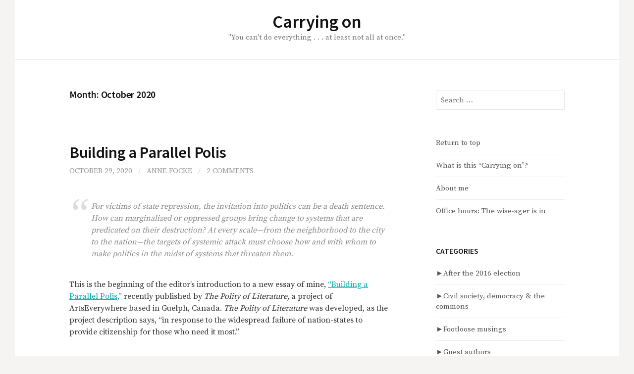

--- FILE ---
content_type: text/html; charset=UTF-8
request_url: http://www.annefocke.net/?m=202010
body_size: 21683
content:
<!DOCTYPE html>
<!--[if IE 8]>
<html class="ie8" lang="en-US">
<![endif]-->
<!--[if !(IE 8) ]><!-->
<html lang="en-US">
<!--<![endif]-->
<head>
<meta charset="UTF-8">
<meta name="viewport" content="width=device-width, initial-scale=1">
<link rel="profile" href="http://gmpg.org/xfn/11">
<link rel="pingback" href="http://www.annefocke.net/xmlrpc.php">
<!--[if lt IE 9]>
<script src="http://www.annefocke.net/wp-content/themes/first/js/html5shiv.js"></script>
<![endif]-->
<title>October 2020 &#8211; Carrying on</title>
<meta name='robots' content='max-image-preview:large' />
<link rel='dns-prefetch' href='//stats.wp.com' />
<link rel='dns-prefetch' href='//fonts.googleapis.com' />
<link rel='dns-prefetch' href='//v0.wordpress.com' />
<link rel="alternate" type="application/rss+xml" title="Carrying on &raquo; Feed" href="http://www.annefocke.net/?feed=rss2" />
<link rel="alternate" type="application/rss+xml" title="Carrying on &raquo; Comments Feed" href="http://www.annefocke.net/?feed=comments-rss2" />
<style id='wp-img-auto-sizes-contain-inline-css' type='text/css'>
img:is([sizes=auto i],[sizes^="auto," i]){contain-intrinsic-size:3000px 1500px}
/*# sourceURL=wp-img-auto-sizes-contain-inline-css */
</style>
<style id='wp-emoji-styles-inline-css' type='text/css'>

	img.wp-smiley, img.emoji {
		display: inline !important;
		border: none !important;
		box-shadow: none !important;
		height: 1em !important;
		width: 1em !important;
		margin: 0 0.07em !important;
		vertical-align: -0.1em !important;
		background: none !important;
		padding: 0 !important;
	}
/*# sourceURL=wp-emoji-styles-inline-css */
</style>
<style id='wp-block-library-inline-css' type='text/css'>
:root{--wp-block-synced-color:#7a00df;--wp-block-synced-color--rgb:122,0,223;--wp-bound-block-color:var(--wp-block-synced-color);--wp-editor-canvas-background:#ddd;--wp-admin-theme-color:#007cba;--wp-admin-theme-color--rgb:0,124,186;--wp-admin-theme-color-darker-10:#006ba1;--wp-admin-theme-color-darker-10--rgb:0,107,160.5;--wp-admin-theme-color-darker-20:#005a87;--wp-admin-theme-color-darker-20--rgb:0,90,135;--wp-admin-border-width-focus:2px}@media (min-resolution:192dpi){:root{--wp-admin-border-width-focus:1.5px}}.wp-element-button{cursor:pointer}:root .has-very-light-gray-background-color{background-color:#eee}:root .has-very-dark-gray-background-color{background-color:#313131}:root .has-very-light-gray-color{color:#eee}:root .has-very-dark-gray-color{color:#313131}:root .has-vivid-green-cyan-to-vivid-cyan-blue-gradient-background{background:linear-gradient(135deg,#00d084,#0693e3)}:root .has-purple-crush-gradient-background{background:linear-gradient(135deg,#34e2e4,#4721fb 50%,#ab1dfe)}:root .has-hazy-dawn-gradient-background{background:linear-gradient(135deg,#faaca8,#dad0ec)}:root .has-subdued-olive-gradient-background{background:linear-gradient(135deg,#fafae1,#67a671)}:root .has-atomic-cream-gradient-background{background:linear-gradient(135deg,#fdd79a,#004a59)}:root .has-nightshade-gradient-background{background:linear-gradient(135deg,#330968,#31cdcf)}:root .has-midnight-gradient-background{background:linear-gradient(135deg,#020381,#2874fc)}:root{--wp--preset--font-size--normal:16px;--wp--preset--font-size--huge:42px}.has-regular-font-size{font-size:1em}.has-larger-font-size{font-size:2.625em}.has-normal-font-size{font-size:var(--wp--preset--font-size--normal)}.has-huge-font-size{font-size:var(--wp--preset--font-size--huge)}.has-text-align-center{text-align:center}.has-text-align-left{text-align:left}.has-text-align-right{text-align:right}.has-fit-text{white-space:nowrap!important}#end-resizable-editor-section{display:none}.aligncenter{clear:both}.items-justified-left{justify-content:flex-start}.items-justified-center{justify-content:center}.items-justified-right{justify-content:flex-end}.items-justified-space-between{justify-content:space-between}.screen-reader-text{border:0;clip-path:inset(50%);height:1px;margin:-1px;overflow:hidden;padding:0;position:absolute;width:1px;word-wrap:normal!important}.screen-reader-text:focus{background-color:#ddd;clip-path:none;color:#444;display:block;font-size:1em;height:auto;left:5px;line-height:normal;padding:15px 23px 14px;text-decoration:none;top:5px;width:auto;z-index:100000}html :where(.has-border-color){border-style:solid}html :where([style*=border-top-color]){border-top-style:solid}html :where([style*=border-right-color]){border-right-style:solid}html :where([style*=border-bottom-color]){border-bottom-style:solid}html :where([style*=border-left-color]){border-left-style:solid}html :where([style*=border-width]){border-style:solid}html :where([style*=border-top-width]){border-top-style:solid}html :where([style*=border-right-width]){border-right-style:solid}html :where([style*=border-bottom-width]){border-bottom-style:solid}html :where([style*=border-left-width]){border-left-style:solid}html :where(img[class*=wp-image-]){height:auto;max-width:100%}:where(figure){margin:0 0 1em}html :where(.is-position-sticky){--wp-admin--admin-bar--position-offset:var(--wp-admin--admin-bar--height,0px)}@media screen and (max-width:600px){html :where(.is-position-sticky){--wp-admin--admin-bar--position-offset:0px}}

/*# sourceURL=wp-block-library-inline-css */
</style><style id='collapsing-archives-style-inline-css' type='text/css'>


/*# sourceURL=http://www.annefocke.net/wp-content/plugins/collapsing-archives/build/style-index.css */
</style>
<style id='collapsing-categories-style-inline-css' type='text/css'>


/*# sourceURL=http://www.annefocke.net/wp-content/plugins/collapsing-categories/build/style-index.css */
</style>
<style id='global-styles-inline-css' type='text/css'>
:root{--wp--preset--aspect-ratio--square: 1;--wp--preset--aspect-ratio--4-3: 4/3;--wp--preset--aspect-ratio--3-4: 3/4;--wp--preset--aspect-ratio--3-2: 3/2;--wp--preset--aspect-ratio--2-3: 2/3;--wp--preset--aspect-ratio--16-9: 16/9;--wp--preset--aspect-ratio--9-16: 9/16;--wp--preset--color--black: #000000;--wp--preset--color--cyan-bluish-gray: #abb8c3;--wp--preset--color--white: #ffffff;--wp--preset--color--pale-pink: #f78da7;--wp--preset--color--vivid-red: #cf2e2e;--wp--preset--color--luminous-vivid-orange: #ff6900;--wp--preset--color--luminous-vivid-amber: #fcb900;--wp--preset--color--light-green-cyan: #7bdcb5;--wp--preset--color--vivid-green-cyan: #00d084;--wp--preset--color--pale-cyan-blue: #8ed1fc;--wp--preset--color--vivid-cyan-blue: #0693e3;--wp--preset--color--vivid-purple: #9b51e0;--wp--preset--gradient--vivid-cyan-blue-to-vivid-purple: linear-gradient(135deg,rgb(6,147,227) 0%,rgb(155,81,224) 100%);--wp--preset--gradient--light-green-cyan-to-vivid-green-cyan: linear-gradient(135deg,rgb(122,220,180) 0%,rgb(0,208,130) 100%);--wp--preset--gradient--luminous-vivid-amber-to-luminous-vivid-orange: linear-gradient(135deg,rgb(252,185,0) 0%,rgb(255,105,0) 100%);--wp--preset--gradient--luminous-vivid-orange-to-vivid-red: linear-gradient(135deg,rgb(255,105,0) 0%,rgb(207,46,46) 100%);--wp--preset--gradient--very-light-gray-to-cyan-bluish-gray: linear-gradient(135deg,rgb(238,238,238) 0%,rgb(169,184,195) 100%);--wp--preset--gradient--cool-to-warm-spectrum: linear-gradient(135deg,rgb(74,234,220) 0%,rgb(151,120,209) 20%,rgb(207,42,186) 40%,rgb(238,44,130) 60%,rgb(251,105,98) 80%,rgb(254,248,76) 100%);--wp--preset--gradient--blush-light-purple: linear-gradient(135deg,rgb(255,206,236) 0%,rgb(152,150,240) 100%);--wp--preset--gradient--blush-bordeaux: linear-gradient(135deg,rgb(254,205,165) 0%,rgb(254,45,45) 50%,rgb(107,0,62) 100%);--wp--preset--gradient--luminous-dusk: linear-gradient(135deg,rgb(255,203,112) 0%,rgb(199,81,192) 50%,rgb(65,88,208) 100%);--wp--preset--gradient--pale-ocean: linear-gradient(135deg,rgb(255,245,203) 0%,rgb(182,227,212) 50%,rgb(51,167,181) 100%);--wp--preset--gradient--electric-grass: linear-gradient(135deg,rgb(202,248,128) 0%,rgb(113,206,126) 100%);--wp--preset--gradient--midnight: linear-gradient(135deg,rgb(2,3,129) 0%,rgb(40,116,252) 100%);--wp--preset--font-size--small: 13px;--wp--preset--font-size--medium: 20px;--wp--preset--font-size--large: 36px;--wp--preset--font-size--x-large: 42px;--wp--preset--spacing--20: 0.44rem;--wp--preset--spacing--30: 0.67rem;--wp--preset--spacing--40: 1rem;--wp--preset--spacing--50: 1.5rem;--wp--preset--spacing--60: 2.25rem;--wp--preset--spacing--70: 3.38rem;--wp--preset--spacing--80: 5.06rem;--wp--preset--shadow--natural: 6px 6px 9px rgba(0, 0, 0, 0.2);--wp--preset--shadow--deep: 12px 12px 50px rgba(0, 0, 0, 0.4);--wp--preset--shadow--sharp: 6px 6px 0px rgba(0, 0, 0, 0.2);--wp--preset--shadow--outlined: 6px 6px 0px -3px rgb(255, 255, 255), 6px 6px rgb(0, 0, 0);--wp--preset--shadow--crisp: 6px 6px 0px rgb(0, 0, 0);}:where(.is-layout-flex){gap: 0.5em;}:where(.is-layout-grid){gap: 0.5em;}body .is-layout-flex{display: flex;}.is-layout-flex{flex-wrap: wrap;align-items: center;}.is-layout-flex > :is(*, div){margin: 0;}body .is-layout-grid{display: grid;}.is-layout-grid > :is(*, div){margin: 0;}:where(.wp-block-columns.is-layout-flex){gap: 2em;}:where(.wp-block-columns.is-layout-grid){gap: 2em;}:where(.wp-block-post-template.is-layout-flex){gap: 1.25em;}:where(.wp-block-post-template.is-layout-grid){gap: 1.25em;}.has-black-color{color: var(--wp--preset--color--black) !important;}.has-cyan-bluish-gray-color{color: var(--wp--preset--color--cyan-bluish-gray) !important;}.has-white-color{color: var(--wp--preset--color--white) !important;}.has-pale-pink-color{color: var(--wp--preset--color--pale-pink) !important;}.has-vivid-red-color{color: var(--wp--preset--color--vivid-red) !important;}.has-luminous-vivid-orange-color{color: var(--wp--preset--color--luminous-vivid-orange) !important;}.has-luminous-vivid-amber-color{color: var(--wp--preset--color--luminous-vivid-amber) !important;}.has-light-green-cyan-color{color: var(--wp--preset--color--light-green-cyan) !important;}.has-vivid-green-cyan-color{color: var(--wp--preset--color--vivid-green-cyan) !important;}.has-pale-cyan-blue-color{color: var(--wp--preset--color--pale-cyan-blue) !important;}.has-vivid-cyan-blue-color{color: var(--wp--preset--color--vivid-cyan-blue) !important;}.has-vivid-purple-color{color: var(--wp--preset--color--vivid-purple) !important;}.has-black-background-color{background-color: var(--wp--preset--color--black) !important;}.has-cyan-bluish-gray-background-color{background-color: var(--wp--preset--color--cyan-bluish-gray) !important;}.has-white-background-color{background-color: var(--wp--preset--color--white) !important;}.has-pale-pink-background-color{background-color: var(--wp--preset--color--pale-pink) !important;}.has-vivid-red-background-color{background-color: var(--wp--preset--color--vivid-red) !important;}.has-luminous-vivid-orange-background-color{background-color: var(--wp--preset--color--luminous-vivid-orange) !important;}.has-luminous-vivid-amber-background-color{background-color: var(--wp--preset--color--luminous-vivid-amber) !important;}.has-light-green-cyan-background-color{background-color: var(--wp--preset--color--light-green-cyan) !important;}.has-vivid-green-cyan-background-color{background-color: var(--wp--preset--color--vivid-green-cyan) !important;}.has-pale-cyan-blue-background-color{background-color: var(--wp--preset--color--pale-cyan-blue) !important;}.has-vivid-cyan-blue-background-color{background-color: var(--wp--preset--color--vivid-cyan-blue) !important;}.has-vivid-purple-background-color{background-color: var(--wp--preset--color--vivid-purple) !important;}.has-black-border-color{border-color: var(--wp--preset--color--black) !important;}.has-cyan-bluish-gray-border-color{border-color: var(--wp--preset--color--cyan-bluish-gray) !important;}.has-white-border-color{border-color: var(--wp--preset--color--white) !important;}.has-pale-pink-border-color{border-color: var(--wp--preset--color--pale-pink) !important;}.has-vivid-red-border-color{border-color: var(--wp--preset--color--vivid-red) !important;}.has-luminous-vivid-orange-border-color{border-color: var(--wp--preset--color--luminous-vivid-orange) !important;}.has-luminous-vivid-amber-border-color{border-color: var(--wp--preset--color--luminous-vivid-amber) !important;}.has-light-green-cyan-border-color{border-color: var(--wp--preset--color--light-green-cyan) !important;}.has-vivid-green-cyan-border-color{border-color: var(--wp--preset--color--vivid-green-cyan) !important;}.has-pale-cyan-blue-border-color{border-color: var(--wp--preset--color--pale-cyan-blue) !important;}.has-vivid-cyan-blue-border-color{border-color: var(--wp--preset--color--vivid-cyan-blue) !important;}.has-vivid-purple-border-color{border-color: var(--wp--preset--color--vivid-purple) !important;}.has-vivid-cyan-blue-to-vivid-purple-gradient-background{background: var(--wp--preset--gradient--vivid-cyan-blue-to-vivid-purple) !important;}.has-light-green-cyan-to-vivid-green-cyan-gradient-background{background: var(--wp--preset--gradient--light-green-cyan-to-vivid-green-cyan) !important;}.has-luminous-vivid-amber-to-luminous-vivid-orange-gradient-background{background: var(--wp--preset--gradient--luminous-vivid-amber-to-luminous-vivid-orange) !important;}.has-luminous-vivid-orange-to-vivid-red-gradient-background{background: var(--wp--preset--gradient--luminous-vivid-orange-to-vivid-red) !important;}.has-very-light-gray-to-cyan-bluish-gray-gradient-background{background: var(--wp--preset--gradient--very-light-gray-to-cyan-bluish-gray) !important;}.has-cool-to-warm-spectrum-gradient-background{background: var(--wp--preset--gradient--cool-to-warm-spectrum) !important;}.has-blush-light-purple-gradient-background{background: var(--wp--preset--gradient--blush-light-purple) !important;}.has-blush-bordeaux-gradient-background{background: var(--wp--preset--gradient--blush-bordeaux) !important;}.has-luminous-dusk-gradient-background{background: var(--wp--preset--gradient--luminous-dusk) !important;}.has-pale-ocean-gradient-background{background: var(--wp--preset--gradient--pale-ocean) !important;}.has-electric-grass-gradient-background{background: var(--wp--preset--gradient--electric-grass) !important;}.has-midnight-gradient-background{background: var(--wp--preset--gradient--midnight) !important;}.has-small-font-size{font-size: var(--wp--preset--font-size--small) !important;}.has-medium-font-size{font-size: var(--wp--preset--font-size--medium) !important;}.has-large-font-size{font-size: var(--wp--preset--font-size--large) !important;}.has-x-large-font-size{font-size: var(--wp--preset--font-size--x-large) !important;}
/*# sourceURL=global-styles-inline-css */
</style>

<style id='classic-theme-styles-inline-css' type='text/css'>
/*! This file is auto-generated */
.wp-block-button__link{color:#fff;background-color:#32373c;border-radius:9999px;box-shadow:none;text-decoration:none;padding:calc(.667em + 2px) calc(1.333em + 2px);font-size:1.125em}.wp-block-file__button{background:#32373c;color:#fff;text-decoration:none}
/*# sourceURL=/wp-includes/css/classic-themes.min.css */
</style>
<link rel='stylesheet' id='first-font-css' href='//fonts.googleapis.com/css?family=Source+Sans+Pro%3A400%2C400italic%2C600%2C700%7CSource+Sans+Pro%3A600%7CSource+Serif+Pro%3A400%2C600%2C700&#038;subset=latin%2Clatin-ext' type='text/css' media='all' />
<link rel='stylesheet' id='first-genericons-css' href='http://www.annefocke.net/wp-content/themes/first/genericons/genericons.css?ver=3.3' type='text/css' media='all' />
<link rel='stylesheet' id='first-normalize-css' href='http://www.annefocke.net/wp-content/themes/first/css/normalize.css?ver=3.0.2' type='text/css' media='all' />
<link rel='stylesheet' id='first-style-css' href='http://www.annefocke.net/wp-content/themes/first/style.css?ver=2.0.2' type='text/css' media='all' />
<script type="text/javascript" src="http://www.annefocke.net/wp-includes/js/jquery/jquery.min.js?ver=3.7.1" id="jquery-core-js"></script>
<script type="text/javascript" src="http://www.annefocke.net/wp-includes/js/jquery/jquery-migrate.min.js?ver=3.4.1" id="jquery-migrate-js"></script>
<link rel="https://api.w.org/" href="http://www.annefocke.net/index.php?rest_route=/" /><link rel="EditURI" type="application/rsd+xml" title="RSD" href="http://www.annefocke.net/xmlrpc.php?rsd" />
<meta name="generator" content="WordPress 6.9" />
	<style>img#wpstats{display:none}</style>
		<!-- This code is added by Analytify (7.1.3) https://analytify.io/ !-->
			<script async src="https://www.googletagmanager.com/gtag/js?id=UA-82526014-1"></script>
			<script>
			window.dataLayer = window.dataLayer || [];
			function gtag(){dataLayer.push(arguments);}
			gtag('js', new Date());

			const configuration = {"anonymize_ip":"false","forceSSL":"false","allow_display_features":"false","debug_mode":true};
			const gaID = 'UA-82526014-1';

			
			gtag('config', gaID, configuration);

			
			</script>

			<!-- This code is added by Analytify (7.1.3) !-->	<style type="text/css">
		/* Fonts */
				html {
			font-size: 90%;
		}
				body {
						font-family: 'Source Serif Pro';
									font-size: 16px;
					}
				@media screen and (max-width: 782px) {
						html {
				font-size: 81%;
			}
									body {
				font-size: 15px;
			}
					}
							h1, h2, h3, h4, h5, h6 {
				font-family: 'Source Sans Pro';
				font-weight: 600;
			}
		
		/* Colors */
								.site-bar, .main-navigation ul ul {
				background-color: #00aaaf;
			}
												.entry-content a, .entry-summary a, .page-content a, .comment-content a, .post-navigation a {
				color: #00aaaf;
			}
									a:hover {
				color: #00aaaf;
			}
					
				/* Title */
			.site-title {
																font-size: 36px;
																							}
									@media screen and (max-width: 782px) {
				.site-title {
					font-size: 32.4px;
				}
			}
					
			</style>
		<style type="text/css" id="first-custom-css">
			</style>
	<link rel="icon" href="http://www.annefocke.net/wp-content/uploads/2015/11/cropped-9099-Logo-red_D-nick-squared-32x32.jpg" sizes="32x32" />
<link rel="icon" href="http://www.annefocke.net/wp-content/uploads/2015/11/cropped-9099-Logo-red_D-nick-squared-192x192.jpg" sizes="192x192" />
<link rel="apple-touch-icon" href="http://www.annefocke.net/wp-content/uploads/2015/11/cropped-9099-Logo-red_D-nick-squared-180x180.jpg" />
<meta name="msapplication-TileImage" content="http://www.annefocke.net/wp-content/uploads/2015/11/cropped-9099-Logo-red_D-nick-squared-270x270.jpg" />
</head>

<body class="archive date wp-theme-first has-avatars boxed footer-side footer-0">
<div id="page" class="hfeed site">
	<a class="skip-link screen-reader-text" href="#content">Skip to content</a>

	<header id="masthead" class="site-header" role="banner">
		<div class="site-top">
			<div class="site-top-table">
				<div class="site-branding">
												<h1 class="site-title"><a href="http://www.annefocke.net/" rel="home">Carrying on</a></h1>
												<div class="site-description">&quot;You can&#039;t do everything . . . at least not all at once.&quot;</div>
								</div>

							</div>
		</div>

		
			</header><!-- #masthead -->

	<div id="content" class="site-content">

	<section id="primary" class="content-area">
		<main id="main" class="site-main" role="main">

		
			<header class="page-header">
				<h1 class="page-title">Month: <span>October 2020</span></h1>			</header><!-- .page-header -->

						
				
<article id="post-4243" class="post-4243 post type-post status-publish format-standard hentry category-the-commons-civil-society">
	<header class="entry-header">
		<h1 class="entry-title"><a href="http://www.annefocke.net/?p=4243" rel="bookmark">Building a Parallel Polis</a></h1>
			<div class="entry-meta entry-header-meta">
		<span class="posted-on">
			<a href="http://www.annefocke.net/?p=4243" rel="bookmark"><time class="entry-date published" datetime="2020-10-29T15:00:58-07:00">October 29, 2020</time></a>		</span>
				<span class="byline"><span class="meta-sep"> / </span>
			<span class="author vcard">
				<a class="url fn n" href="http://www.annefocke.net/?author=1">Anne Focke</a>			</span>
		</span>
						<span class="comments-link"><span class="meta-sep"> / </span> <a href="http://www.annefocke.net/?p=4243#comments">2 Comments</a></span>
					</div><!-- .entry-meta -->
				</header><!-- .entry-header -->

		<div class="entry-content">
		<blockquote><p>For victims of state repression, the invitation into politics can be a death sentence. How can marginalized or oppressed groups bring change to systems that are predicated on their destruction? At every scale—from the neighborhood to the city to the nation—the targets of systemic attack must choose how and with whom to make politics in the midst of systems that threaten them.</p></blockquote>
<p>This is the beginning of the editor’s introduction to a new essay of mine, <a href="https://artseverywhere.ca/2020/10/29/parallel-polis/">&#8220;Building a Parallel Polis,</a>&#8221; recently published by <em>The Polity of Literature</em>, a project of ArtsEverywhere based in Guelph, Canada. <em>The Polity of Literature </em>was developed, as the project description says, “in response to the widespread failure of nation-states to provide citizenship for those who need it most.”</p>
<p><img fetchpriority="high" decoding="async" class="aligncenter size-large wp-image-4251" src="http://www.annefocke.net/wp-content/uploads/2020/10/Flag-net-copy-644x402.jpg" alt="" width="644" height="402" srcset="http://www.annefocke.net/wp-content/uploads/2020/10/Flag-net-copy-644x402.jpg 644w, http://www.annefocke.net/wp-content/uploads/2020/10/Flag-net-copy-300x187.jpg 300w, http://www.annefocke.net/wp-content/uploads/2020/10/Flag-net-copy-768x480.jpg 768w, http://www.annefocke.net/wp-content/uploads/2020/10/Flag-net-copy-1536x960.jpg 1536w, http://www.annefocke.net/wp-content/uploads/2020/10/Flag-net-copy-2048x1279.jpg 2048w" sizes="(max-width: 644px) 100vw, 644px" /></p>
<p>My essay considers two widely-divergent examples of people who succeeded in their efforts to change the systems that held them down. Both are characterized by two broad concepts, one drawn from each: the “parallel polis,” proposed by Czech dissident Václav Benda in 1977 as a tool for resisting—and ultimately overthrowing—the repressive post-War Communist government in Czechoslovakia; and the “dynamics of difference,” one of an integrated set of community democracy principles seen clearly in the practices of Native American tribes in the Humboldt Bay area of California and in their successful efforts to build a tribal health center and to regain stolen land.</p>
<p>I became interested in the parallel polis when a friend mentioned that Benda’s ideas seemed to describe patterns in my own work and suggested I explore the relationship by writing about it. I accepted the challenge and was intrigued by what I discovered about the parallel polis. Writing teaches me a lot. I decided to further understand the parallel polis by writing about it alongside what I already knew of the dynamics of difference through work I’d done in the Humboldt Bay area. This essay is the result. It’s important to stress that, after all I learned from the two stories and the overall concepts they reveal, I believe the reach and importance of both examples are equal.</p>
<p><img decoding="async" class="aligncenter wp-image-4254" src="http://www.annefocke.net/wp-content/uploads/2020/10/Screen-Shot-2020-10-29-at-12.30.18-PM.png" alt="" width="18" height="16" /></p>
<p>You can find my essay, “<a href="https://artseverywhere.ca/2020/10/29/parallel-polis/">Building the Parallel Polis</a>,” on <em>The Polity of Literature</em> <a href="https://artseverywhere.ca/2020/10/29/parallel-polis/">here</a>.</p>
<p>I also encourage you to read other essays on <em>The Polity of Literature</em>.  You’ll find many terrific authors and good, provocative ideas in the sixteen (so far) other essays. The homepage of <a href="https://artseverywhere.ca/projects/the-polity-of-literature/"><em>The Polity of Literature</em></a> is <a href="https://artseverywhere.ca/projects/the-polity-of-literature/">here</a>. You can follow <em>The Polity of Literature</em> on Instagram @thepolityofliterature</p>
<p>Click <a href="https://artseverywhere.ca/about-arts-everywhere/">here</a> if you&#8217;d like to know more about <a href="https://artseverywhere.ca/about-arts-everywhere/">ArtsEverywhere</a>, &#8220;a platform for artistic experimentation and exploration of the fault lines of modern society.&#8221;</p>
<hr />
<p><img decoding="async" class="aligncenter wp-image-2595" src="http://www.annefocke.net/wp-content/uploads/2018/01/cropped-9099-Logo-red_D-nick-square-smaller.jpg" alt="" width="36" height="36" /></p>
			</div><!-- .entry-content -->
	</article><!-- #post-## -->
			
			
		
		</main><!-- #main -->
	</section><!-- #primary -->


<div id="secondary" class="sidebar-area" role="complementary">
	<div class="widget-area">
		<aside id="search-2" class="widget widget_search"><form role="search" method="get" class="search-form" action="http://www.annefocke.net/">
				<label>
					<span class="screen-reader-text">Search for:</span>
					<input type="search" class="search-field" placeholder="Search &hellip;" value="" name="s" />
				</label>
				<input type="submit" class="search-submit" value="Search" />
			</form></aside><aside id="nav_menu-3" class="widget widget_nav_menu"><div class="menu-about-container"><ul id="menu-about" class="menu"><li id="menu-item-214" class="menu-item menu-item-type-custom menu-item-object-custom menu-item-home menu-item-214"><a href="http://www.annefocke.net/">Return to top</a></li>
<li id="menu-item-2171" class="menu-item menu-item-type-post_type menu-item-object-page menu-item-2171"><a href="http://www.annefocke.net/?page_id=2169">What is this “Carrying on”?</a></li>
<li id="menu-item-187" class="menu-item menu-item-type-post_type menu-item-object-page menu-item-187"><a href="http://www.annefocke.net/?page_id=2">About me</a></li>
<li id="menu-item-1623" class="menu-item menu-item-type-post_type menu-item-object-page menu-item-1623"><a href="http://www.annefocke.net/?page_id=1377">Office hours: The wise-ager is in</a></li>
</ul></div></aside><aside id="block-166" class="widget widget_block"><div class="wp-block-collapsing-categories"><h2 class='widget-title'>Categories</h2><ul id='widget-collapscat-block-166-top'>      <li class='collapsing-categories expandable'><span class='collapsing-categories expand'><span class='sym'>&#x25BA;</span></span><a href='http://www.annefocke.net/?cat=13' title="View all posts filed under After the 2016 election">After the 2016 election</a>
     <div id='collapsCat-13-block-166' style="display:none">
        </div> <!--there -->
      </li> <!-- ending category -->
      <li class='collapsing-categories expandable'><span class='collapsing-categories expand'><span class='sym'>&#x25BA;</span></span><a href='http://www.annefocke.net/?cat=7' title="View all posts filed under Civil society, democracy &amp; the commons">Civil society, democracy &amp; the commons</a>
     <div id='collapsCat-7-block-166' style="display:none">
        </div> <!--there -->
      </li> <!-- ending category -->
      <li class='collapsing-categories expandable'><span class='collapsing-categories expand'><span class='sym'>&#x25BA;</span></span><a href='http://www.annefocke.net/?cat=1' title="View all posts filed under Footloose musings">Footloose musings</a>
     <div id='collapsCat-1-block-166' style="display:none">
        </div> <!--there -->
      </li> <!-- ending category -->
      <li class='collapsing-categories expandable'><span class='collapsing-categories expand'><span class='sym'>&#x25BA;</span></span><a href='http://www.annefocke.net/?cat=14' title="View all posts filed under Guest authors">Guest authors</a>
     <div id='collapsCat-14-block-166' style="display:none">
        </div> <!--there -->
      </li> <!-- ending category -->
      <li class='collapsing-categories expandable'><span class='collapsing-categories expand'><span class='sym'>&#x25BA;</span></span><a href='http://www.annefocke.net/?cat=10' title="View all posts filed under Home">Home</a>
     <div id='collapsCat-10-block-166' style="display:none">
        </div> <!--there -->
      </li> <!-- ending category -->
      <li class='collapsing-categories expandable'><span class='collapsing-categories expand'><span class='sym'>&#x25BA;</span></span><a href='http://www.annefocke.net/?cat=12' title="View all posts filed under Penny U">Penny U</a>
     <div id='collapsCat-12-block-166' style="display:none">
        </div> <!--there -->
      </li> <!-- ending category -->
      <li class='collapsing-categories expandable'><span class='collapsing-categories expand'><span class='sym'>&#x25BA;</span></span><a href='http://www.annefocke.net/?cat=9' title="View all posts filed under Re: artists">Re: artists</a>
     <div id='collapsCat-9-block-166' style="display:none">
        </div> <!--there -->
      </li> <!-- ending category -->
      <li class='collapsing-categories expandable'><span class='collapsing-categories expand'><span class='sym'>&#x25BA;</span></span><a href='http://www.annefocke.net/?cat=8' title="View all posts filed under Rising Waters">Rising Waters</a>
     <div id='collapsCat-8-block-166' style="display:none">
        </div> <!--there -->
      </li> <!-- ending category -->
      <li class='collapsing-categories expandable'><span class='collapsing-categories expand'><span class='sym'>&#x25BA;</span></span><a href='http://www.annefocke.net/?cat=11' title="View all posts filed under Time away">Time away</a>
     <div id='collapsCat-11-block-166' style="display:none">
        </div> <!--there -->
      </li> <!-- ending category -->
      <li class='collapsing-categories expandable'><span class='collapsing-categories expand'><span class='sym'>&#x25BA;</span></span><a href='http://www.annefocke.net/?cat=2' title="View all posts filed under What&#8217;s work?">What&#8217;s work?</a>
     <div id='collapsCat-2-block-166' style="display:none">
        </div> <!--there -->
      </li> <!-- ending category -->
      <li class='collapsing-categories expandable'><span class='collapsing-categories expand'><span class='sym'>&#x25BA;</span></span><a href='http://www.annefocke.net/?cat=3' title="View all posts filed under Wise-agers &amp; the eighth decade">Wise-agers &amp; the eighth decade</a>
     <div id='collapsCat-3-block-166' style="display:none">
        </div> <!--there -->
      </li> <!-- ending category -->
<li style='display:none'><script type="text/javascript">
// <![CDATA[
/* These variables are part of the Collapsing Categories Plugin
        *	Version: 3.0.9
        *	$Id: collapscat.php 3201979 2024-12-03 21:41:54Z robfelty $
        * Copyright 2007-2024 Robert Felty (robfelty.com)
        */
var expandSym='&#x25BA;';
var collapseSym='&#x25BC;';
try { collapsItems['catTest'] = 'test'; } catch (err) { collapsItems = new Object(); }
collapsItems['collapsCat-13-block-166'] = '<ul><li class=\'collapsing-categories item\'><a href=\'http://www.annefocke.net/?p=1550\' title=\'A bigger choir – a countervailing force\'>A bigger choir – a countervailing force</a></li><li class=\'collapsing-categories item\'><a href=\'http://www.annefocke.net/?p=3075\' title=\'Cartwheeling\'>Cartwheeling</a></li><li class=\'collapsing-categories item\'><a href=\'http://www.annefocke.net/?p=2297\' title=\'Digital dependency and civil society\'>Digital dependency and civil society</a></li><li class=\'collapsing-categories item\'><a href=\'http://www.annefocke.net/?p=1446\' title=\'Figuring it out: post-election Penny U\'>Figuring it out: post-election Penny U</a></li><li class=\'collapsing-categories item\'><a href=\'http://www.annefocke.net/?p=2615\' title=\'It&#039;s not a jigsaw puzzle at all\'>It\'s not a jigsaw puzzle at all</a></li><li class=\'collapsing-categories item\'><a href=\'http://www.annefocke.net/?p=2991\' title=\'Pollyanna?\'>Pollyanna?</a></li><li class=\'collapsing-categories item\'><a href=\'http://www.annefocke.net/?p=1696\' title=\'The New Colossus, 1883\'>The New Colossus, 1883</a></li><li class=\'collapsing-categories item\'><a href=\'http://www.annefocke.net/?p=1460\' title=\'What should a concerned citizen do? November 15, 2016\'>What should a concerned citizen do? November 15, 2016</a></li><li class=\'collapsing-categories item\'><a href=\'http://www.annefocke.net/?p=1793\' title=\'What&#039;s my piece of the puzzle? Is resistance enough?\'>What\'s my piece of the puzzle? Is resistance enough?</a></li><li class=\'collapsing-categories item\'><a href=\'http://www.annefocke.net/?p=2864\' title=\'Where in hell are we?\'>Where in hell are we?</a></li><li class=\'collapsing-categories item\'><a href=\'http://www.annefocke.net/?p=1938\' title=\'Who is the &quot;public&quot;?\'>Who is the \"public\"?</a></li><li class=\'collapsing-categories item\'><a href=\'http://www.annefocke.net/?p=1493\' title=\'“So many ideas, so much to do!  What next?”\'>“So many ideas, so much to do!  What next?”</a></li></ul>';
collapsItems['collapsCat-7-block-166'] = '<ul><li class=\'collapsing-categories item\'><a href=\'http://www.annefocke.net/?p=3203\' title=\'&quot;Honestly, you have been very patient with me.&quot;\'>\"Honestly, you have been very patient with me.\"</a></li><li class=\'collapsing-categories item\'><a href=\'http://www.annefocke.net/?p=1917\' title=\'&quot;We must find a way to stay in the same room.&quot;\'>\"We must find a way to stay in the same room.\"</a></li><li class=\'collapsing-categories item\'><a href=\'http://www.annefocke.net/?p=4280\' title=\'A &quot;dispersed-unity&quot; Thanksgiving Mask-arade\'>A \"dispersed-unity\" Thanksgiving Mask-arade</a></li><li class=\'collapsing-categories item\'><a href=\'http://www.annefocke.net/?p=1550\' title=\'A bigger choir – a countervailing force\'>A bigger choir – a countervailing force</a></li><li class=\'collapsing-categories item\'><a href=\'http://www.annefocke.net/?p=2194\' title=\'A creative form to catch the spirit of Common Field\'>A creative form to catch the spirit of Common Field</a></li><li class=\'collapsing-categories item\'><a href=\'http://www.annefocke.net/?p=375\' title=\'A creative form to match the spirit of Common Field\'>A creative form to match the spirit of Common Field</a></li><li class=\'collapsing-categories item\'><a href=\'http://www.annefocke.net/?p=2720\' title=\'Alice, Alzheimer’s, and special powers\'>Alice, Alzheimer’s, and special powers</a></li><li class=\'collapsing-categories item\'><a href=\'http://www.annefocke.net/?p=3070\' title=\'Beneath partisan politics – Boting Zhang, guest author\'>Beneath partisan politics – Boting Zhang, guest author</a></li><li class=\'collapsing-categories item\'><a href=\'http://www.annefocke.net/?p=4243\' title=\'Building a Parallel Polis\'>Building a Parallel Polis</a></li><li class=\'collapsing-categories item\'><a href=\'http://www.annefocke.net/?p=4851\' title=\'Carrying on together for a more just world\'>Carrying on together for a more just world</a></li><li class=\'collapsing-categories item\'><a href=\'http://www.annefocke.net/?p=3075\' title=\'Cartwheeling\'>Cartwheeling</a></li><li class=\'collapsing-categories item\'><a href=\'http://www.annefocke.net/?p=4553\' title=\'Changing our culture of justice\'>Changing our culture of justice</a></li><li class=\'collapsing-categories item\'><a href=\'http://www.annefocke.net/?p=2687\' title=\'Creative Tension – Individual interests vs. the common good\'>Creative Tension – Individual interests vs. the common good</a></li><li class=\'collapsing-categories item\'><a href=\'http://www.annefocke.net/?p=3604\' title=\'Dad&#039;s day with Einstein\'>Dad\'s day with Einstein</a></li><li class=\'collapsing-categories item\'><a href=\'http://www.annefocke.net/?p=2297\' title=\'Digital dependency and civil society\'>Digital dependency and civil society</a></li><li class=\'collapsing-categories item\'><a href=\'http://www.annefocke.net/?p=3398\' title=\'Dynamics of difference\'>Dynamics of difference</a></li><li class=\'collapsing-categories item\'><a href=\'http://www.annefocke.net/?p=1006\' title=\'Gossip and the &quot;power supply&quot; for change\'>Gossip and the \"power supply\" for change</a></li><li class=\'collapsing-categories item\'><a href=\'http://www.annefocke.net/?p=4199\' title=\'Jostling about in a big public space: Multitudes of divergent communities\'>Jostling about in a big public space: Multitudes of divergent communities</a></li><li class=\'collapsing-categories item\'><a href=\'http://www.annefocke.net/?p=4161\' title=\'One Wish for the World\'>One Wish for the World</a></li><li class=\'collapsing-categories item\'><a href=\'http://www.annefocke.net/?p=307\' title=\'Private Resources for Public Good: An annual forecast from Lucy Bernholz\'>Private Resources for Public Good: An annual forecast from Lucy Bernholz</a></li><li class=\'collapsing-categories item\'><a href=\'http://www.annefocke.net/?p=871\' title=\'Raucous Caucuses and Imaginary Needs\'>Raucous Caucuses and Imaginary Needs</a></li><li class=\'collapsing-categories item\'><a href=\'http://www.annefocke.net/?p=3770\' title=\'Tackling the climate crisis, Penny U returns\'>Tackling the climate crisis, Penny U returns</a></li><li class=\'collapsing-categories item\'><a href=\'http://www.annefocke.net/?p=4492\' title=\'The assault on civil society and a &quot;cri de coeur&quot; from Lucy Bernholz\'>The assault on civil society and a \"cri de coeur\" from Lucy Bernholz</a></li><li class=\'collapsing-categories item\'><a href=\'http://www.annefocke.net/?p=1696\' title=\'The New Colossus, 1883\'>The New Colossus, 1883</a></li><li class=\'collapsing-categories item\'><a href=\'http://www.annefocke.net/?p=4005\' title=\'The world we know is not our only option\'>The world we know is not our only option</a></li><li class=\'collapsing-categories item\'><a href=\'http://www.annefocke.net/?p=5125\' title=\'Walking together in community – Thanksgiving 2024\'>Walking together in community – Thanksgiving 2024</a></li><li class=\'collapsing-categories item\'><a href=\'http://www.annefocke.net/?p=4625\' title=\'Walking with gratitude into 2022\'>Walking with gratitude into 2022</a></li><li class=\'collapsing-categories item\'><a href=\'http://www.annefocke.net/?p=1681\' title=\'We must fight to protect democracy in a digital age.  – Lucy Bernholz\'>We must fight to protect democracy in a digital age.  – Lucy Bernholz</a></li><li class=\'collapsing-categories item\'><a href=\'http://www.annefocke.net/?p=693\' title=\'What is the commons?\'>What is the commons?</a></li><li class=\'collapsing-categories item\'><a href=\'http://www.annefocke.net/?p=1793\' title=\'What&#039;s my piece of the puzzle? Is resistance enough?\'>What\'s my piece of the puzzle? Is resistance enough?</a></li><li class=\'collapsing-categories item\'><a href=\'http://www.annefocke.net/?p=2864\' title=\'Where in hell are we?\'>Where in hell are we?</a></li><li class=\'collapsing-categories item\'><a href=\'http://www.annefocke.net/?p=1938\' title=\'Who is the &quot;public&quot;?\'>Who is the \"public\"?</a></li><li class=\'collapsing-categories item\'><a href=\'http://www.annefocke.net/?p=3987\' title=\'Who is the public?\'>Who is the public?</a></li><li class=\'collapsing-categories item\'><a href=\'http://www.annefocke.net/?p=538\' title=\'Zuckerberg&#039;s billions – politics, investing, and charity\'>Zuckerberg\'s billions – politics, investing, and charity</a></li></ul>';
collapsItems['collapsCat-1-block-166'] = '<ul><li class=\'collapsing-categories item\'><a href=\'http://www.annefocke.net/?p=1394\' title=\'&quot;Office hours&quot;\'>\"Office hours\"</a></li><li class=\'collapsing-categories item\'><a href=\'http://www.annefocke.net/?p=1917\' title=\'&quot;We must find a way to stay in the same room.&quot;\'>\"We must find a way to stay in the same room.\"</a></li><li class=\'collapsing-categories item\'><a href=\'http://www.annefocke.net/?p=4280\' title=\'A &quot;dispersed-unity&quot; Thanksgiving Mask-arade\'>A \"dispersed-unity\" Thanksgiving Mask-arade</a></li><li class=\'collapsing-categories item\'><a href=\'http://www.annefocke.net/?p=2130\' title=\'A birthday, simple joys, and a close call\'>A birthday, simple joys, and a close call</a></li><li class=\'collapsing-categories item\'><a href=\'http://www.annefocke.net/?p=1027\' title=\'Albert Camus, carrying on\'>Albert Camus, carrying on</a></li><li class=\'collapsing-categories item\'><a href=\'http://www.annefocke.net/?p=1287\' title=\'Are you sure of your source?\'>Are you sure of your source?</a></li><li class=\'collapsing-categories item\'><a href=\'http://www.annefocke.net/?p=468\' title=\'Endings &amp; beginnings\'>Endings & beginnings</a></li><li class=\'collapsing-categories item\'><a href=\'http://www.annefocke.net/?p=3637\' title=\'Memorable dents\'>Memorable dents</a></li><li class=\'collapsing-categories item\'><a href=\'http://www.annefocke.net/?p=828\' title=\'Not our only option\'>Not our only option</a></li><li class=\'collapsing-categories item\'><a href=\'http://www.annefocke.net/?p=4161\' title=\'One Wish for the World\'>One Wish for the World</a></li><li class=\'collapsing-categories item\'><a href=\'http://www.annefocke.net/?p=5151\' title=\'Reminder – Walk with us in Seattle or wherever you are!\'>Reminder – Walk with us in Seattle or wherever you are!</a></li><li class=\'collapsing-categories item\'><a href=\'http://www.annefocke.net/?p=2488\' title=\'Thankful\'>Thankful</a></li><li class=\'collapsing-categories item\'><a href=\'http://www.annefocke.net/?p=1895\' title=\'Time away at home, addendum\'>Time away at home, addendum</a></li><li class=\'collapsing-categories item\'><a href=\'http://www.annefocke.net/?p=49\' title=\'Trying to do everything looks a bit like this . . .\'>Trying to do everything looks a bit like this . . .</a></li><li class=\'collapsing-categories item\'><a href=\'http://www.annefocke.net/?p=5125\' title=\'Walking together in community – Thanksgiving 2024\'>Walking together in community – Thanksgiving 2024</a></li><li class=\'collapsing-categories item\'><a href=\'http://www.annefocke.net/?p=4625\' title=\'Walking with gratitude into 2022\'>Walking with gratitude into 2022</a></li><li class=\'collapsing-categories item\'><a href=\'http://www.annefocke.net/?p=410\' title=\'What do you do with a floor of color?\'>What do you do with a floor of color?</a></li><li class=\'collapsing-categories item\'><a href=\'http://www.annefocke.net/?p=2167\' title=\'What is this &quot;Carrying on&quot;?\'>What is this \"Carrying on\"?</a></li><li class=\'collapsing-categories item\'><a href=\'http://www.annefocke.net/?p=2212\' title=\'Why keep making things up in an eighth decade?\'>Why keep making things up in an eighth decade?</a></li><li class=\'collapsing-categories item\'><a href=\'http://www.annefocke.net/?p=2938\' title=\'Why walk? – Every time, it&#039;s time away.\'>Why walk? – Every time, it\'s time away.</a></li><li class=\'collapsing-categories item\'><a href=\'http://www.annefocke.net/?p=1511\' title=\'Why we do what we do\'>Why we do what we do</a></li></ul>';
collapsItems['collapsCat-14-block-166'] = '<ul><li class=\'collapsing-categories item\'><a href=\'http://www.annefocke.net/?p=2098\' title=\'&quot;A Secret Symphony?&quot;  Lizzie Trelawny-Vernon\'>\"A Secret Symphony?\"  Lizzie Trelawny-Vernon</a></li><li class=\'collapsing-categories item\'><a href=\'http://www.annefocke.net/?p=2107\' title=\'&quot;Arts Wire in Today&#039;s World,&quot; Abigail Cloutier\'>\"Arts Wire in Today\'s World,\" Abigail Cloutier</a></li><li class=\'collapsing-categories item\'><a href=\'http://www.annefocke.net/?p=3203\' title=\'&quot;Honestly, you have been very patient with me.&quot;\'>\"Honestly, you have been very patient with me.\"</a></li><li class=\'collapsing-categories item\'><a href=\'http://www.annefocke.net/?p=2118\' title=\'&quot;Interning with Anne,&quot; Jessica Capó\'>\"Interning with Anne,\" Jessica Capó</a></li><li class=\'collapsing-categories item\'><a href=\'http://www.annefocke.net/?p=2061\' title=\'&quot;This is history…and you&#039;re still alive!&quot; – Student reflections on an internship year\'>\"This is history…and you\'re still alive!\" – Student reflections on an internship year</a></li><li class=\'collapsing-categories item\'><a href=\'http://www.annefocke.net/?p=2085\' title=\'&quot;Time in a Carpet Bag,&quot; Karen Beech\'>\"Time in a Carpet Bag,\" Karen Beech</a></li><li class=\'collapsing-categories item\'><a href=\'http://www.annefocke.net/?p=3885\' title=\'A win-win-win for artist organizers\'>A win-win-win for artist organizers</a></li><li class=\'collapsing-categories item\'><a href=\'http://www.annefocke.net/?p=3070\' title=\'Beneath partisan politics – Boting Zhang, guest author\'>Beneath partisan politics – Boting Zhang, guest author</a></li><li class=\'collapsing-categories item\'><a href=\'http://www.annefocke.net/?p=1965\' title=\'David Mendoza – The past half-century\'>David Mendoza – The past half-century</a></li></ul>';
collapsItems['collapsCat-10-block-166'] = '<ul><li class=\'collapsing-categories item\'><a href=\'http://www.annefocke.net/?p=775\' title=\'A jumble and a hideout – home\'>A jumble and a hideout – home</a></li><li class=\'collapsing-categories item\'><a href=\'http://www.annefocke.net/?p=2720\' title=\'Alice, Alzheimer’s, and special powers\'>Alice, Alzheimer’s, and special powers</a></li><li class=\'collapsing-categories item\'><a href=\'http://www.annefocke.net/?p=515\' title=\'Breaks\'>Breaks</a></li><li class=\'collapsing-categories item\'><a href=\'http://www.annefocke.net/?p=3604\' title=\'Dad&#039;s day with Einstein\'>Dad\'s day with Einstein</a></li><li class=\'collapsing-categories item\'><a href=\'http://www.annefocke.net/?p=4119\' title=\'Franko – &quot;One of the good guys&quot;\'>Franko – \"One of the good guys\"</a></li><li class=\'collapsing-categories item\'><a href=\'http://www.annefocke.net/?p=932\' title=\'Home – a confabulation\'>Home – a confabulation</a></li><li class=\'collapsing-categories item\'><a href=\'http://www.annefocke.net/?p=2420\' title=\'It used to take five fingers\'>It used to take five fingers</a></li></ul>';
collapsItems['collapsCat-12-block-166'] = '<ul><li class=\'collapsing-categories item\'><a href=\'http://www.annefocke.net/?p=246\' title=\'A basic income and unrigging the system, Robert Reich, fall 2015\'>A basic income and unrigging the system, Robert Reich, fall 2015</a></li><li class=\'collapsing-categories item\'><a href=\'http://www.annefocke.net/?p=1550\' title=\'A bigger choir – a countervailing force\'>A bigger choir – a countervailing force</a></li><li class=\'collapsing-categories item\'><a href=\'http://www.annefocke.net/?p=255\' title=\'A minimum basic income?\'>A minimum basic income?</a></li><li class=\'collapsing-categories item\'><a href=\'http://www.annefocke.net/?p=835\' title=\'Basic income – How would it affect us as human beings?\'>Basic income – How would it affect us as human beings?</a></li><li class=\'collapsing-categories item\'><a href=\'http://www.annefocke.net/?p=847\' title=\'Basic income – How would it work and why are we talking about it now?\'>Basic income – How would it work and why are we talking about it now?</a></li><li class=\'collapsing-categories item\'><a href=\'http://www.annefocke.net/?p=1446\' title=\'Figuring it out: post-election Penny U\'>Figuring it out: post-election Penny U</a></li><li class=\'collapsing-categories item\'><a href=\'http://www.annefocke.net/?p=810\' title=\'Penny U at Town Hall\'>Penny U at Town Hall</a></li><li class=\'collapsing-categories item\'><a href=\'http://www.annefocke.net/?p=3770\' title=\'Tackling the climate crisis, Penny U returns\'>Tackling the climate crisis, Penny U returns</a></li><li class=\'collapsing-categories item\'><a href=\'http://www.annefocke.net/?p=605\' title=\'What if everyone, unconditionally, received a basic income?\'>What if everyone, unconditionally, received a basic income?</a></li><li class=\'collapsing-categories item\'><a href=\'http://www.annefocke.net/?p=1460\' title=\'What should a concerned citizen do? November 15, 2016\'>What should a concerned citizen do? November 15, 2016</a></li><li class=\'collapsing-categories item\'><a href=\'http://www.annefocke.net/?p=196\' title=\'What&#039;s happening to work?\'>What\'s happening to work?</a></li><li class=\'collapsing-categories item\'><a href=\'http://www.annefocke.net/?p=1493\' title=\'“So many ideas, so much to do!  What next?”\'>“So many ideas, so much to do!  What next?”</a></li></ul>';
collapsItems['collapsCat-9-block-166'] = '<ul><li class=\'collapsing-categories item\'><a href=\'http://www.annefocke.net/?p=2098\' title=\'&quot;A Secret Symphony?&quot;  Lizzie Trelawny-Vernon\'>\"A Secret Symphony?\"  Lizzie Trelawny-Vernon</a></li><li class=\'collapsing-categories item\'><a href=\'http://www.annefocke.net/?p=2107\' title=\'&quot;Arts Wire in Today&#039;s World,&quot; Abigail Cloutier\'>\"Arts Wire in Today\'s World,\" Abigail Cloutier</a></li><li class=\'collapsing-categories item\'><a href=\'http://www.annefocke.net/?p=2118\' title=\'&quot;Interning with Anne,&quot; Jessica Capó\'>\"Interning with Anne,\" Jessica Capó</a></li><li class=\'collapsing-categories item\'><a href=\'http://www.annefocke.net/?p=3874\' title=\'&quot;It&#039;s all back.&quot;\'>\"It\'s all back.\"</a></li><li class=\'collapsing-categories item\'><a href=\'http://www.annefocke.net/?p=1596\' title=\'&quot;Office hours&quot; carry on in 2017\'>\"Office hours\" carry on in 2017</a></li><li class=\'collapsing-categories item\'><a href=\'http://www.annefocke.net/?p=2061\' title=\'&quot;This is history…and you&#039;re still alive!&quot; – Student reflections on an internship year\'>\"This is history…and you\'re still alive!\" – Student reflections on an internship year</a></li><li class=\'collapsing-categories item\'><a href=\'http://www.annefocke.net/?p=2085\' title=\'&quot;Time in a Carpet Bag,&quot; Karen Beech\'>\"Time in a Carpet Bag,\" Karen Beech</a></li><li class=\'collapsing-categories item\'><a href=\'http://www.annefocke.net/?p=2194\' title=\'A creative form to catch the spirit of Common Field\'>A creative form to catch the spirit of Common Field</a></li><li class=\'collapsing-categories item\'><a href=\'http://www.annefocke.net/?p=375\' title=\'A creative form to match the spirit of Common Field\'>A creative form to match the spirit of Common Field</a></li><li class=\'collapsing-categories item\'><a href=\'http://www.annefocke.net/?p=277\' title=\'A global cultural festival on climate change\'>A global cultural festival on climate change</a></li><li class=\'collapsing-categories item\'><a href=\'http://www.annefocke.net/?p=3885\' title=\'A win-win-win for artist organizers\'>A win-win-win for artist organizers</a></li><li class=\'collapsing-categories item\'><a href=\'http://www.annefocke.net/?p=480\' title=\'Am I an artist?\'>Am I an artist?</a></li><li class=\'collapsing-categories item\'><a href=\'http://www.annefocke.net/?p=198\' title=\'An eighth layer\'>An eighth layer</a></li><li class=\'collapsing-categories item\'><a href=\'http://www.annefocke.net/?p=421\' title=\'and/or — enough structure and enough openness\'>and/or — enough structure and enough openness</a></li><li class=\'collapsing-categories item\'><a href=\'http://www.annefocke.net/?p=1728\' title=\'Archaic social media – Arts Wire uncovered\'>Archaic social media – Arts Wire uncovered</a></li><li class=\'collapsing-categories item\'><a href=\'http://www.annefocke.net/?p=1651\' title=\'Awards &amp; leadership\'>Awards & leadership</a></li><li class=\'collapsing-categories item\'><a href=\'http://www.annefocke.net/?p=1965\' title=\'David Mendoza – The past half-century\'>David Mendoza – The past half-century</a></li><li class=\'collapsing-categories item\'><a href=\'http://www.annefocke.net/?p=2691\' title=\'Get up, get up!  Like a busy lady bug\'>Get up, get up!  Like a busy lady bug</a></li><li class=\'collapsing-categories item\'><a href=\'http://www.annefocke.net/?p=3249\' title=\'goodnight and/or a wake\'>goodnight and/or a wake</a></li><li class=\'collapsing-categories item\'><a href=\'http://www.annefocke.net/?p=1006\' title=\'Gossip and the &quot;power supply&quot; for change\'>Gossip and the \"power supply\" for change</a></li><li class=\'collapsing-categories item\'><a href=\'http://www.annefocke.net/?p=1189\' title=\'Jane Jacobs – Economics and messy inefficiencies\'>Jane Jacobs – Economics and messy inefficiencies</a></li><li class=\'collapsing-categories item\'><a href=\'http://www.annefocke.net/?p=4199\' title=\'Jostling about in a big public space: Multitudes of divergent communities\'>Jostling about in a big public space: Multitudes of divergent communities</a></li><li class=\'collapsing-categories item\'><a href=\'http://www.annefocke.net/?p=787\' title=\'Jumping &amp; Hustling\'>Jumping & Hustling</a></li><li class=\'collapsing-categories item\'><a href=\'http://www.annefocke.net/?p=355\' title=\'Lost Defenders of the Environment\'>Lost Defenders of the Environment</a></li><li class=\'collapsing-categories item\'><a href=\'http://www.annefocke.net/?p=1443\' title=\'Making it up\'>Making it up</a></li><li class=\'collapsing-categories item\'><a href=\'http://www.annefocke.net/?p=565\' title=\'Plaque &amp; tangles and burdens that matter\'>Plaque & tangles and burdens that matter</a></li><li class=\'collapsing-categories item\'><a href=\'http://www.annefocke.net/?p=871\' title=\'Raucous Caucuses and Imaginary Needs\'>Raucous Caucuses and Imaginary Needs</a></li><li class=\'collapsing-categories item\'><a href=\'http://www.annefocke.net/?p=1300\' title=\'Returning to my alma mater…half a century later\'>Returning to my alma mater…half a century later</a></li><li class=\'collapsing-categories item\'><a href=\'http://www.annefocke.net/?p=623\' title=\'Shivaji Competition – Islands, Deltas and Rising Seas\'>Shivaji Competition – Islands, Deltas and Rising Seas</a></li><li class=\'collapsing-categories item\'><a href=\'http://www.annefocke.net/?p=1142\' title=\'Standing on substrata, not at the summit\'>Standing on substrata, not at the summit</a></li><li class=\'collapsing-categories item\'><a href=\'http://www.annefocke.net/?p=1827\' title=\'String Tales - my &quot;literatura de cordel&quot;\'>String Tales - my \"literatura de cordel\"</a></li><li class=\'collapsing-categories item\'><a href=\'http://www.annefocke.net/?p=1101\' title=\'The Jini Dellaccio Project\'>The Jini Dellaccio Project</a></li><li class=\'collapsing-categories item\'><a href=\'http://www.annefocke.net/?p=2364\' title=\'The Jini Dellaccio Project – The story of a wise-ager\'>The Jini Dellaccio Project – The story of a wise-ager</a></li><li class=\'collapsing-categories item\'><a href=\'http://www.annefocke.net/?p=200\' title=\'Unpaid, in spite of their value\'>Unpaid, in spite of their value</a></li><li class=\'collapsing-categories item\'><a href=\'http://www.annefocke.net/?p=2380\' title=\'What can happen in a year?\'>What can happen in a year?</a></li><li class=\'collapsing-categories item\'><a href=\'http://www.annefocke.net/?p=3748\' title=\'What lasts\'>What lasts</a></li><li class=\'collapsing-categories item\'><a href=\'http://www.annefocke.net/?p=1938\' title=\'Who is the &quot;public&quot;?\'>Who is the \"public\"?</a></li><li class=\'collapsing-categories item\'><a href=\'http://www.annefocke.net/?p=3987\' title=\'Who is the public?\'>Who is the public?</a></li><li class=\'collapsing-categories item\'><a href=\'http://www.annefocke.net/?p=2212\' title=\'Why keep making things up in an eighth decade?\'>Why keep making things up in an eighth decade?</a></li></ul>';
collapsItems['collapsCat-8-block-166'] = '<ul><li class=\'collapsing-categories item\'><a href=\'http://www.annefocke.net/?p=277\' title=\'A global cultural festival on climate change\'>A global cultural festival on climate change</a></li><li class=\'collapsing-categories item\'><a href=\'http://www.annefocke.net/?p=355\' title=\'Lost Defenders of the Environment\'>Lost Defenders of the Environment</a></li><li class=\'collapsing-categories item\'><a href=\'http://www.annefocke.net/?p=623\' title=\'Shivaji Competition – Islands, Deltas and Rising Seas\'>Shivaji Competition – Islands, Deltas and Rising Seas</a></li></ul>';
collapsItems['collapsCat-11-block-166'] = '<ul><li class=\'collapsing-categories item\'><a href=\'http://www.annefocke.net/?p=1856\' title=\'Ah . . . for time away!\'>Ah . . . for time away!</a></li><li class=\'collapsing-categories item\'><a href=\'http://www.annefocke.net/?p=2641\' title=\'Time away . . . calm, solitary, and uninterrupted?\'>Time away . . . calm, solitary, and uninterrupted?</a></li><li class=\'collapsing-categories item\'><a href=\'http://www.annefocke.net/?p=648\' title=\'Time away 1, a gift I give myself\'>Time away 1, a gift I give myself</a></li><li class=\'collapsing-categories item\'><a href=\'http://www.annefocke.net/?p=961\' title=\'Time away 2, &quot;a pair of eyes walking&quot;\'>Time away 2, \"a pair of eyes walking\"</a></li><li class=\'collapsing-categories item\'><a href=\'http://www.annefocke.net/?p=1042\' title=\'Time away 3, a rolling retreat\'>Time away 3, a rolling retreat</a></li><li class=\'collapsing-categories item\'><a href=\'http://www.annefocke.net/?p=1278\' title=\'Time away 4, the Headlands 1991\'>Time away 4, the Headlands 1991</a></li><li class=\'collapsing-categories item\'><a href=\'http://www.annefocke.net/?p=3977\' title=\'Time away at home\'>Time away at home</a></li><li class=\'collapsing-categories item\'><a href=\'http://www.annefocke.net/?p=1895\' title=\'Time away at home, addendum\'>Time away at home, addendum</a></li><li class=\'collapsing-categories item\'><a href=\'http://www.annefocke.net/?p=2938\' title=\'Why walk? – Every time, it&#039;s time away.\'>Why walk? – Every time, it\'s time away.</a></li></ul>';
collapsItems['collapsCat-2-block-166'] = '<ul><li class=\'collapsing-categories item\'><a href=\'http://www.annefocke.net/?p=246\' title=\'A basic income and unrigging the system, Robert Reich, fall 2015\'>A basic income and unrigging the system, Robert Reich, fall 2015</a></li><li class=\'collapsing-categories item\'><a href=\'http://www.annefocke.net/?p=919\' title=\'A curse?   An identity?   A necessity?   A calling?\'>A curse?   An identity?   A necessity?   A calling?</a></li><li class=\'collapsing-categories item\'><a href=\'http://www.annefocke.net/?p=255\' title=\'A minimum basic income?\'>A minimum basic income?</a></li><li class=\'collapsing-categories item\'><a href=\'http://www.annefocke.net/?p=1269\' title=\'Aging &amp; economics: a simple equation\'>Aging & economics: a simple equation</a></li><li class=\'collapsing-categories item\'><a href=\'http://www.annefocke.net/?p=835\' title=\'Basic income – How would it affect us as human beings?\'>Basic income – How would it affect us as human beings?</a></li><li class=\'collapsing-categories item\'><a href=\'http://www.annefocke.net/?p=847\' title=\'Basic income – How would it work and why are we talking about it now?\'>Basic income – How would it work and why are we talking about it now?</a></li><li class=\'collapsing-categories item\'><a href=\'http://www.annefocke.net/?p=1189\' title=\'Jane Jacobs – Economics and messy inefficiencies\'>Jane Jacobs – Economics and messy inefficiencies</a></li><li class=\'collapsing-categories item\'><a href=\'http://www.annefocke.net/?p=787\' title=\'Jumping &amp; Hustling\'>Jumping & Hustling</a></li><li class=\'collapsing-categories item\'><a href=\'http://www.annefocke.net/?p=810\' title=\'Penny U at Town Hall\'>Penny U at Town Hall</a></li><li class=\'collapsing-categories item\'><a href=\'http://www.annefocke.net/?p=307\' title=\'Private Resources for Public Good: An annual forecast from Lucy Bernholz\'>Private Resources for Public Good: An annual forecast from Lucy Bernholz</a></li><li class=\'collapsing-categories item\'><a href=\'http://www.annefocke.net/?p=907\' title=\'The Future of Work and Workers, update\'>The Future of Work and Workers, update</a></li><li class=\'collapsing-categories item\'><a href=\'http://www.annefocke.net/?p=200\' title=\'Unpaid, in spite of their value\'>Unpaid, in spite of their value</a></li><li class=\'collapsing-categories item\'><a href=\'http://www.annefocke.net/?p=605\' title=\'What if everyone, unconditionally, received a basic income?\'>What if everyone, unconditionally, received a basic income?</a></li><li class=\'collapsing-categories item\'><a href=\'http://www.annefocke.net/?p=196\' title=\'What&#039;s happening to work?\'>What\'s happening to work?</a></li></ul>';
collapsItems['collapsCat-3-block-166'] = '<ul><li class=\'collapsing-categories item\'><a href=\'http://www.annefocke.net/?p=2098\' title=\'&quot;A Secret Symphony?&quot;  Lizzie Trelawny-Vernon\'>\"A Secret Symphony?\"  Lizzie Trelawny-Vernon</a></li><li class=\'collapsing-categories item\'><a href=\'http://www.annefocke.net/?p=2107\' title=\'&quot;Arts Wire in Today&#039;s World,&quot; Abigail Cloutier\'>\"Arts Wire in Today\'s World,\" Abigail Cloutier</a></li><li class=\'collapsing-categories item\'><a href=\'http://www.annefocke.net/?p=744\' title=\'&quot;Gee, you look great!&quot;\'>\"Gee, you look great!\"</a></li><li class=\'collapsing-categories item\'><a href=\'http://www.annefocke.net/?p=2118\' title=\'&quot;Interning with Anne,&quot; Jessica Capó\'>\"Interning with Anne,\" Jessica Capó</a></li><li class=\'collapsing-categories item\'><a href=\'http://www.annefocke.net/?p=3874\' title=\'&quot;It&#039;s all back.&quot;\'>\"It\'s all back.\"</a></li><li class=\'collapsing-categories item\'><a href=\'http://www.annefocke.net/?p=1394\' title=\'&quot;Office hours&quot;\'>\"Office hours\"</a></li><li class=\'collapsing-categories item\'><a href=\'http://www.annefocke.net/?p=1596\' title=\'&quot;Office hours&quot; carry on in 2017\'>\"Office hours\" carry on in 2017</a></li><li class=\'collapsing-categories item\'><a href=\'http://www.annefocke.net/?p=2061\' title=\'&quot;This is history…and you&#039;re still alive!&quot; – Student reflections on an internship year\'>\"This is history…and you\'re still alive!\" – Student reflections on an internship year</a></li><li class=\'collapsing-categories item\'><a href=\'http://www.annefocke.net/?p=2085\' title=\'&quot;Time in a Carpet Bag,&quot; Karen Beech\'>\"Time in a Carpet Bag,\" Karen Beech</a></li><li class=\'collapsing-categories item\'><a href=\'http://www.annefocke.net/?p=439\' title=\'A baby shower and a death brunch\'>A baby shower and a death brunch</a></li><li class=\'collapsing-categories item\'><a href=\'http://www.annefocke.net/?p=497\' title=\'Active wisdom\'>Active wisdom</a></li><li class=\'collapsing-categories item\'><a href=\'http://www.annefocke.net/?p=1269\' title=\'Aging &amp; economics: a simple equation\'>Aging & economics: a simple equation</a></li><li class=\'collapsing-categories item\'><a href=\'http://www.annefocke.net/?p=3999\' title=\'Aging &amp; economics: simple arithmetic\'>Aging & economics: simple arithmetic</a></li><li class=\'collapsing-categories item\'><a href=\'http://www.annefocke.net/?p=2720\' title=\'Alice, Alzheimer’s, and special powers\'>Alice, Alzheimer’s, and special powers</a></li><li class=\'collapsing-categories item\'><a href=\'http://www.annefocke.net/?p=198\' title=\'An eighth layer\'>An eighth layer</a></li><li class=\'collapsing-categories item\'><a href=\'http://www.annefocke.net/?p=1728\' title=\'Archaic social media – Arts Wire uncovered\'>Archaic social media – Arts Wire uncovered</a></li><li class=\'collapsing-categories item\'><a href=\'http://www.annefocke.net/?p=515\' title=\'Breaks\'>Breaks</a></li><li class=\'collapsing-categories item\'><a href=\'http://www.annefocke.net/?p=1965\' title=\'David Mendoza – The past half-century\'>David Mendoza – The past half-century</a></li><li class=\'collapsing-categories item\'><a href=\'http://www.annefocke.net/?p=932\' title=\'Home – a confabulation\'>Home – a confabulation</a></li><li class=\'collapsing-categories item\'><a href=\'http://www.annefocke.net/?p=2450\' title=\'Introducing . . . the wise-ager\'>Introducing . . . the wise-ager</a></li><li class=\'collapsing-categories item\'><a href=\'http://www.annefocke.net/?p=565\' title=\'Plaque &amp; tangles and burdens that matter\'>Plaque & tangles and burdens that matter</a></li><li class=\'collapsing-categories item\'><a href=\'http://www.annefocke.net/?p=1300\' title=\'Returning to my alma mater…half a century later\'>Returning to my alma mater…half a century later</a></li><li class=\'collapsing-categories item\'><a href=\'http://www.annefocke.net/?p=1142\' title=\'Standing on substrata, not at the summit\'>Standing on substrata, not at the summit</a></li><li class=\'collapsing-categories item\'><a href=\'http://www.annefocke.net/?p=1101\' title=\'The Jini Dellaccio Project\'>The Jini Dellaccio Project</a></li><li class=\'collapsing-categories item\'><a href=\'http://www.annefocke.net/?p=2364\' title=\'The Jini Dellaccio Project – The story of a wise-ager\'>The Jini Dellaccio Project – The story of a wise-ager</a></li><li class=\'collapsing-categories item\'><a href=\'http://www.annefocke.net/?p=3164\' title=\'The wise-ager is in\'>The wise-ager is in</a></li><li class=\'collapsing-categories item\'><a href=\'http://www.annefocke.net/?p=2380\' title=\'What can happen in a year?\'>What can happen in a year?</a></li></ul>';
/*  Collapse Functions, version 3.0
 *
 *--------------------------------------------------------------------------*/
String.prototype.trim = function() {
  return this.replace(/^\s+|\s+$/g,"");
}

function collapsCatCreateCookie(name,value,days) {
  if (days) {
    var date = new Date();
    date.setTime(date.getTime()+(days*24*60*60*1000));
    var expires = "; expires="+date.toGMTString();
  } else {
    var expires = "";
  }
  document.cookie = name+"="+value+expires+"; path=/;SameSite=Strict";
}

function readCookie(name) {
  var nameEQ = name + "=";
  var ca = document.cookie.split(';');
  for(var i=0;i < ca.length;i++) {
    var c = ca[i];
    while (c.charAt(0)==' ') {
      c = c.substring(1,c.length);
    }
    if (c.indexOf(nameEQ) == 0) {
      return c.substring(nameEQ.length,c.length);
    }
  }
  return null;
}

function eraseCookie(name) {
  collapsCatCreateCookie(name,"",-1);
}

function addExpandCollapseCat(widgetRoot, expandSym, collapseSym, accordion) {
	widgetRoot.querySelectorAll( 'span.collapsing-categories').forEach(item => {
		item.addEventListener('click', event => {
			let theLink = item.querySelector('a');
			if ( theLink ) {
				// This is to support the option of expanding and collapsing only, and
				// not linking to the category archive (linkToCat=false)
				theLink.removeAttribute('href');
			}
			if (accordion) {
				let theSpan = item.parentElement.parentElement.querySelector('span.collapse');
				// If we are collapsing the one item which is expanded then we don't
				// want to change the other items, thus we only do this when the item
				// and theSpan are different
				if ( theSpan && theSpan != item ) {
					let theDiv = theSpan.parentElement.querySelector('div');
					let divId = theDiv.getAttribute("id");
					theDiv.style.display = 'none';
					theSpan.classList.remove('collapse');
					theSpan.classList.add('expand');
					collapsCatCreateCookie(divId, 0, 7);
				}
			  widgetRoot.querySelectorAll( '.expand .sym').forEach(item => { item.innerHTML = expandSym;});
			}
			expandCollapseCat(item, expandSym, collapseSym, accordion );
		})
	});
}

function expandCollapseCat(symbol, expandSym, collapseSym, accordion ) {
		let newDiv = symbol.parentElement.querySelector('div');
		let divId = newDiv.getAttribute("id");

		newDiv.innerHTML = collapsItems[divId];
		// calling again here to add to sub-categories, which may not have been in the DOM before
		addExpandCollapseCat( newDiv, expandSym, collapseSym, accordion );
	//newDiv.style.maxHeight = newDiv.scrollHeight + "px";
	if (symbol.classList.contains('expand')) {
		newDiv.style.display = 'block';
		symbol.classList.remove('expand');
		symbol.classList.add('collapse');
		symbol.querySelector('.sym').innerHTML = collapseSym;
		collapsCatCreateCookie(divId, 1, 7);
	} else {
		newDiv.style.display = 'none';
		symbol.classList.remove('collapse');
		symbol.classList.add('expand');
		symbol.querySelector('.sym').innerHTML = expandSym;
		collapsCatCreateCookie(divId, 0, 7);
	}
	return false;
}

collapsCatRoot = document.querySelector( '#widget-collapscat-block-166-top' );addExpandCollapseCat(collapsCatRoot, '&#x25BA;', '&#x25BC;',  )// ]]>
</script></li>
</ul><style type="text/css"></style></div></aside><aside id="block-57" class="widget widget_block"><div class="wp-block-collapsing-archives"><h2 class='widget-title'>archives</h2><ul id='widget-collapsArch-block-57-top'>  <li class='collapsing-archives expand'><span title='click to expand' class='collapsing-archives expand'><span class='sym'>&#x25BA;</span></span><a href='http://www.annefocke.net/?m=2024'>2024  <span class="yearCount">(2)</span>
</a>
    <div style='display:none' id='collapsArch-2024:block-57'>
    <ul>
      <li class='collapsing-archives expand'><span title='click to expand' class='collapsing-archives expand'><span class='sym'>&#x25BA;</span></span><a href='http://www.annefocke.net/?m=202411' title='November'>November  <span class="monthCount">(2)</span>
</a>
        <div style='display:none' id='collapsArch-2024-11:block-57'>
        </div>
      </li> <!-- close expanded month --> 
  </ul>
     </div>
  </li> <!-- end year -->
  <li class='collapsing-archives expand'><span title='click to expand' class='collapsing-archives expand'><span class='sym'>&#x25BA;</span></span><a href='http://www.annefocke.net/?m=2022'>2022  <span class="yearCount">(2)</span>
</a>
    <div style='display:none' id='collapsArch-2022:block-57'>
    <ul>
      <li class='collapsing-archives expand'><span title='click to expand' class='collapsing-archives expand'><span class='sym'>&#x25BA;</span></span><a href='http://www.annefocke.net/?m=202202' title='February'>February  <span class="monthCount">(1)</span>
</a>
        <div style='display:none' id='collapsArch-2022-2:block-57'>
       </div>
      </li> <!-- close expanded month --> 
      <li class='collapsing-archives expand'><span title='click to expand' class='collapsing-archives expand'><span class='sym'>&#x25BA;</span></span><a href='http://www.annefocke.net/?m=202201' title='January'>January  <span class="monthCount">(1)</span>
</a>
        <div style='display:none' id='collapsArch-2022-1:block-57'>
        </div>
      </li> <!-- close expanded month --> 
  </ul>
     </div>
  </li> <!-- end year -->
  <li class='collapsing-archives expand'><span title='click to expand' class='collapsing-archives expand'><span class='sym'>&#x25BA;</span></span><a href='http://www.annefocke.net/?m=2021'>2021  <span class="yearCount">(2)</span>
</a>
    <div style='display:none' id='collapsArch-2021:block-57'>
    <ul>
      <li class='collapsing-archives expand'><span title='click to expand' class='collapsing-archives expand'><span class='sym'>&#x25BA;</span></span><a href='http://www.annefocke.net/?m=202106' title='June'>June  <span class="monthCount">(1)</span>
</a>
        <div style='display:none' id='collapsArch-2021-6:block-57'>
       </div>
      </li> <!-- close expanded month --> 
      <li class='collapsing-archives expand'><span title='click to expand' class='collapsing-archives expand'><span class='sym'>&#x25BA;</span></span><a href='http://www.annefocke.net/?m=202101' title='January'>January  <span class="monthCount">(1)</span>
</a>
        <div style='display:none' id='collapsArch-2021-1:block-57'>
        </div>
      </li> <!-- close expanded month --> 
  </ul>
     </div>
  </li> <!-- end year -->
  <li class='collapsing-archives expand'><span title='click to expand' class='collapsing-archives expand'><span class='sym'>&#x25BA;</span></span><a href='http://www.annefocke.net/?m=2020'>2020  <span class="yearCount">(9)</span>
</a>
    <div style='display:none' id='collapsArch-2020:block-57'>
    <ul>
      <li class='collapsing-archives expand'><span title='click to expand' class='collapsing-archives expand'><span class='sym'>&#x25BA;</span></span><a href='http://www.annefocke.net/?m=202012' title='December'>December  <span class="monthCount">(1)</span>
</a>
        <div style='display:none' id='collapsArch-2020-12:block-57'>
       </div>
      </li> <!-- close expanded month --> 
      <li class='collapsing-archives expand'><span title='click to expand' class='collapsing-archives expand'><span class='sym'>&#x25BA;</span></span><a href='http://www.annefocke.net/?m=202010' title='October'>October  <span class="monthCount">(1)</span>
</a>
        <div style='display:none' id='collapsArch-2020-10:block-57'>
       </div>
      </li> <!-- close expanded month --> 
      <li class='collapsing-archives expand'><span title='click to expand' class='collapsing-archives expand'><span class='sym'>&#x25BA;</span></span><a href='http://www.annefocke.net/?m=202008' title='August'>August  <span class="monthCount">(3)</span>
</a>
        <div style='display:none' id='collapsArch-2020-8:block-57'>
       </div>
      </li> <!-- close expanded month --> 
      <li class='collapsing-archives expand'><span title='click to expand' class='collapsing-archives expand'><span class='sym'>&#x25BA;</span></span><a href='http://www.annefocke.net/?m=202002' title='February'>February  <span class="monthCount">(4)</span>
</a>
        <div style='display:none' id='collapsArch-2020-2:block-57'>
        </div>
      </li> <!-- close expanded month --> 
  </ul>
     </div>
  </li> <!-- end year -->
  <li class='collapsing-archives expand'><span title='click to expand' class='collapsing-archives expand'><span class='sym'>&#x25BA;</span></span><a href='http://www.annefocke.net/?m=2019'>2019  <span class="yearCount">(7)</span>
</a>
    <div style='display:none' id='collapsArch-2019:block-57'>
    <ul>
      <li class='collapsing-archives expand'><span title='click to expand' class='collapsing-archives expand'><span class='sym'>&#x25BA;</span></span><a href='http://www.annefocke.net/?m=201911' title='November'>November  <span class="monthCount">(2)</span>
</a>
        <div style='display:none' id='collapsArch-2019-11:block-57'>
       </div>
      </li> <!-- close expanded month --> 
      <li class='collapsing-archives expand'><span title='click to expand' class='collapsing-archives expand'><span class='sym'>&#x25BA;</span></span><a href='http://www.annefocke.net/?m=201908' title='August'>August  <span class="monthCount">(2)</span>
</a>
        <div style='display:none' id='collapsArch-2019-8:block-57'>
       </div>
      </li> <!-- close expanded month --> 
      <li class='collapsing-archives expand'><span title='click to expand' class='collapsing-archives expand'><span class='sym'>&#x25BA;</span></span><a href='http://www.annefocke.net/?m=201904' title='April'>April  <span class="monthCount">(1)</span>
</a>
        <div style='display:none' id='collapsArch-2019-4:block-57'>
       </div>
      </li> <!-- close expanded month --> 
      <li class='collapsing-archives expand'><span title='click to expand' class='collapsing-archives expand'><span class='sym'>&#x25BA;</span></span><a href='http://www.annefocke.net/?m=201903' title='March'>March  <span class="monthCount">(1)</span>
</a>
        <div style='display:none' id='collapsArch-2019-3:block-57'>
       </div>
      </li> <!-- close expanded month --> 
      <li class='collapsing-archives expand'><span title='click to expand' class='collapsing-archives expand'><span class='sym'>&#x25BA;</span></span><a href='http://www.annefocke.net/?m=201901' title='January'>January  <span class="monthCount">(1)</span>
</a>
        <div style='display:none' id='collapsArch-2019-1:block-57'>
        </div>
      </li> <!-- close expanded month --> 
  </ul>
     </div>
  </li> <!-- end year -->
  <li class='collapsing-archives expand'><span title='click to expand' class='collapsing-archives expand'><span class='sym'>&#x25BA;</span></span><a href='http://www.annefocke.net/?m=2018'>2018  <span class="yearCount">(13)</span>
</a>
    <div style='display:none' id='collapsArch-2018:block-57'>
    <ul>
      <li class='collapsing-archives expand'><span title='click to expand' class='collapsing-archives expand'><span class='sym'>&#x25BA;</span></span><a href='http://www.annefocke.net/?m=201809' title='September'>September  <span class="monthCount">(1)</span>
</a>
        <div style='display:none' id='collapsArch-2018-9:block-57'>
       </div>
      </li> <!-- close expanded month --> 
      <li class='collapsing-archives expand'><span title='click to expand' class='collapsing-archives expand'><span class='sym'>&#x25BA;</span></span><a href='http://www.annefocke.net/?m=201808' title='August'>August  <span class="monthCount">(4)</span>
</a>
        <div style='display:none' id='collapsArch-2018-8:block-57'>
       </div>
      </li> <!-- close expanded month --> 
      <li class='collapsing-archives expand'><span title='click to expand' class='collapsing-archives expand'><span class='sym'>&#x25BA;</span></span><a href='http://www.annefocke.net/?m=201807' title='July'>July  <span class="monthCount">(1)</span>
</a>
        <div style='display:none' id='collapsArch-2018-7:block-57'>
       </div>
      </li> <!-- close expanded month --> 
      <li class='collapsing-archives expand'><span title='click to expand' class='collapsing-archives expand'><span class='sym'>&#x25BA;</span></span><a href='http://www.annefocke.net/?m=201806' title='June'>June  <span class="monthCount">(1)</span>
</a>
        <div style='display:none' id='collapsArch-2018-6:block-57'>
       </div>
      </li> <!-- close expanded month --> 
      <li class='collapsing-archives expand'><span title='click to expand' class='collapsing-archives expand'><span class='sym'>&#x25BA;</span></span><a href='http://www.annefocke.net/?m=201805' title='May'>May  <span class="monthCount">(1)</span>
</a>
        <div style='display:none' id='collapsArch-2018-5:block-57'>
       </div>
      </li> <!-- close expanded month --> 
      <li class='collapsing-archives expand'><span title='click to expand' class='collapsing-archives expand'><span class='sym'>&#x25BA;</span></span><a href='http://www.annefocke.net/?m=201803' title='March'>March  <span class="monthCount">(1)</span>
</a>
        <div style='display:none' id='collapsArch-2018-3:block-57'>
       </div>
      </li> <!-- close expanded month --> 
      <li class='collapsing-archives expand'><span title='click to expand' class='collapsing-archives expand'><span class='sym'>&#x25BA;</span></span><a href='http://www.annefocke.net/?m=201802' title='February'>February  <span class="monthCount">(4)</span>
</a>
        <div style='display:none' id='collapsArch-2018-2:block-57'>
        </div>
      </li> <!-- close expanded month --> 
  </ul>
     </div>
  </li> <!-- end year -->
  <li class='collapsing-archives expand'><span title='click to expand' class='collapsing-archives expand'><span class='sym'>&#x25BA;</span></span><a href='http://www.annefocke.net/?m=2017'>2017  <span class="yearCount">(26)</span>
</a>
    <div style='display:none' id='collapsArch-2017:block-57'>
    <ul>
      <li class='collapsing-archives expand'><span title='click to expand' class='collapsing-archives expand'><span class='sym'>&#x25BA;</span></span><a href='http://www.annefocke.net/?m=201712' title='December'>December  <span class="monthCount">(4)</span>
</a>
        <div style='display:none' id='collapsArch-2017-12:block-57'>
       </div>
      </li> <!-- close expanded month --> 
      <li class='collapsing-archives expand'><span title='click to expand' class='collapsing-archives expand'><span class='sym'>&#x25BA;</span></span><a href='http://www.annefocke.net/?m=201711' title='November'>November  <span class="monthCount">(1)</span>
</a>
        <div style='display:none' id='collapsArch-2017-11:block-57'>
       </div>
      </li> <!-- close expanded month --> 
      <li class='collapsing-archives expand'><span title='click to expand' class='collapsing-archives expand'><span class='sym'>&#x25BA;</span></span><a href='http://www.annefocke.net/?m=201710' title='October'>October  <span class="monthCount">(2)</span>
</a>
        <div style='display:none' id='collapsArch-2017-10:block-57'>
       </div>
      </li> <!-- close expanded month --> 
      <li class='collapsing-archives expand'><span title='click to expand' class='collapsing-archives expand'><span class='sym'>&#x25BA;</span></span><a href='http://www.annefocke.net/?m=201708' title='August'>August  <span class="monthCount">(2)</span>
</a>
        <div style='display:none' id='collapsArch-2017-8:block-57'>
       </div>
      </li> <!-- close expanded month --> 
      <li class='collapsing-archives expand'><span title='click to expand' class='collapsing-archives expand'><span class='sym'>&#x25BA;</span></span><a href='http://www.annefocke.net/?m=201707' title='July'>July  <span class="monthCount">(6)</span>
</a>
        <div style='display:none' id='collapsArch-2017-7:block-57'>
       </div>
      </li> <!-- close expanded month --> 
      <li class='collapsing-archives expand'><span title='click to expand' class='collapsing-archives expand'><span class='sym'>&#x25BA;</span></span><a href='http://www.annefocke.net/?m=201705' title='May'>May  <span class="monthCount">(3)</span>
</a>
        <div style='display:none' id='collapsArch-2017-5:block-57'>
       </div>
      </li> <!-- close expanded month --> 
      <li class='collapsing-archives expand'><span title='click to expand' class='collapsing-archives expand'><span class='sym'>&#x25BA;</span></span><a href='http://www.annefocke.net/?m=201703' title='March'>March  <span class="monthCount">(3)</span>
</a>
        <div style='display:none' id='collapsArch-2017-3:block-57'>
       </div>
      </li> <!-- close expanded month --> 
      <li class='collapsing-archives expand'><span title='click to expand' class='collapsing-archives expand'><span class='sym'>&#x25BA;</span></span><a href='http://www.annefocke.net/?m=201702' title='February'>February  <span class="monthCount">(2)</span>
</a>
        <div style='display:none' id='collapsArch-2017-2:block-57'>
       </div>
      </li> <!-- close expanded month --> 
      <li class='collapsing-archives expand'><span title='click to expand' class='collapsing-archives expand'><span class='sym'>&#x25BA;</span></span><a href='http://www.annefocke.net/?m=201701' title='January'>January  <span class="monthCount">(3)</span>
</a>
        <div style='display:none' id='collapsArch-2017-1:block-57'>
        </div>
      </li> <!-- close expanded month --> 
  </ul>
     </div>
  </li> <!-- end year -->
  <li class='collapsing-archives expand'><span title='click to expand' class='collapsing-archives expand'><span class='sym'>&#x25BA;</span></span><a href='http://www.annefocke.net/?m=2016'>2016  <span class="yearCount">(42)</span>
</a>
    <div style='display:none' id='collapsArch-2016:block-57'>
    <ul>
      <li class='collapsing-archives expand'><span title='click to expand' class='collapsing-archives expand'><span class='sym'>&#x25BA;</span></span><a href='http://www.annefocke.net/?m=201612' title='December'>December  <span class="monthCount">(4)</span>
</a>
        <div style='display:none' id='collapsArch-2016-12:block-57'>
       </div>
      </li> <!-- close expanded month --> 
      <li class='collapsing-archives expand'><span title='click to expand' class='collapsing-archives expand'><span class='sym'>&#x25BA;</span></span><a href='http://www.annefocke.net/?m=201611' title='November'>November  <span class="monthCount">(3)</span>
</a>
        <div style='display:none' id='collapsArch-2016-11:block-57'>
       </div>
      </li> <!-- close expanded month --> 
      <li class='collapsing-archives expand'><span title='click to expand' class='collapsing-archives expand'><span class='sym'>&#x25BA;</span></span><a href='http://www.annefocke.net/?m=201610' title='October'>October  <span class="monthCount">(1)</span>
</a>
        <div style='display:none' id='collapsArch-2016-10:block-57'>
       </div>
      </li> <!-- close expanded month --> 
      <li class='collapsing-archives expand'><span title='click to expand' class='collapsing-archives expand'><span class='sym'>&#x25BA;</span></span><a href='http://www.annefocke.net/?m=201609' title='September'>September  <span class="monthCount">(1)</span>
</a>
        <div style='display:none' id='collapsArch-2016-9:block-57'>
       </div>
      </li> <!-- close expanded month --> 
      <li class='collapsing-archives expand'><span title='click to expand' class='collapsing-archives expand'><span class='sym'>&#x25BA;</span></span><a href='http://www.annefocke.net/?m=201608' title='August'>August  <span class="monthCount">(4)</span>
</a>
        <div style='display:none' id='collapsArch-2016-8:block-57'>
       </div>
      </li> <!-- close expanded month --> 
      <li class='collapsing-archives expand'><span title='click to expand' class='collapsing-archives expand'><span class='sym'>&#x25BA;</span></span><a href='http://www.annefocke.net/?m=201607' title='July'>July  <span class="monthCount">(5)</span>
</a>
        <div style='display:none' id='collapsArch-2016-7:block-57'>
       </div>
      </li> <!-- close expanded month --> 
      <li class='collapsing-archives expand'><span title='click to expand' class='collapsing-archives expand'><span class='sym'>&#x25BA;</span></span><a href='http://www.annefocke.net/?m=201606' title='June'>June  <span class="monthCount">(3)</span>
</a>
        <div style='display:none' id='collapsArch-2016-6:block-57'>
       </div>
      </li> <!-- close expanded month --> 
      <li class='collapsing-archives expand'><span title='click to expand' class='collapsing-archives expand'><span class='sym'>&#x25BA;</span></span><a href='http://www.annefocke.net/?m=201605' title='May'>May  <span class="monthCount">(1)</span>
</a>
        <div style='display:none' id='collapsArch-2016-5:block-57'>
       </div>
      </li> <!-- close expanded month --> 
      <li class='collapsing-archives expand'><span title='click to expand' class='collapsing-archives expand'><span class='sym'>&#x25BA;</span></span><a href='http://www.annefocke.net/?m=201604' title='April'>April  <span class="monthCount">(7)</span>
</a>
        <div style='display:none' id='collapsArch-2016-4:block-57'>
       </div>
      </li> <!-- close expanded month --> 
      <li class='collapsing-archives expand'><span title='click to expand' class='collapsing-archives expand'><span class='sym'>&#x25BA;</span></span><a href='http://www.annefocke.net/?m=201603' title='March'>March  <span class="monthCount">(2)</span>
</a>
        <div style='display:none' id='collapsArch-2016-3:block-57'>
       </div>
      </li> <!-- close expanded month --> 
      <li class='collapsing-archives expand'><span title='click to expand' class='collapsing-archives expand'><span class='sym'>&#x25BA;</span></span><a href='http://www.annefocke.net/?m=201602' title='February'>February  <span class="monthCount">(4)</span>
</a>
        <div style='display:none' id='collapsArch-2016-2:block-57'>
       </div>
      </li> <!-- close expanded month --> 
      <li class='collapsing-archives expand'><span title='click to expand' class='collapsing-archives expand'><span class='sym'>&#x25BA;</span></span><a href='http://www.annefocke.net/?m=201601' title='January'>January  <span class="monthCount">(7)</span>
</a>
        <div style='display:none' id='collapsArch-2016-1:block-57'>
        </div>
      </li> <!-- close expanded month --> 
  </ul>
     </div>
  </li> <!-- end year -->
  <li class='collapsing-archives expand'><span title='click to expand' class='collapsing-archives expand'><span class='sym'>&#x25BA;</span></span><a href='http://www.annefocke.net/?m=2015'>2015  <span class="yearCount">(11)</span>
</a>
    <div style='display:none' id='collapsArch-2015:block-57'>
    <ul>
      <li class='collapsing-archives expand'><span title='click to expand' class='collapsing-archives expand'><span class='sym'>&#x25BA;</span></span><a href='http://www.annefocke.net/?m=201512' title='December'>December  <span class="monthCount">(7)</span>
</a>
        <div style='display:none' id='collapsArch-2015-12:block-57'>
       </div>
      </li> <!-- close expanded month --> 
      <li class='collapsing-archives expand'><span title='click to expand' class='collapsing-archives expand'><span class='sym'>&#x25BA;</span></span><a href='http://www.annefocke.net/?m=201511' title='November'>November  <span class="monthCount">(4)</span>
</a>
        <div style='display:none' id='collapsArch-2015-11:block-57'>
        </div>
    </li> <!-- close month -->
  </ul></div></li> <!-- end of collapsing-archives --><li style='display:none'><script type="text/javascript">
// <![CDATA[
/* These variables are part of the Collapsing Archives Plugin
   * version: 3.0.7
   * revision: $Id: collapsArch.php 3287469 2025-05-05 06:53:26Z robfelty $
   * Copyright 2008 Robert Felty (robfelty.com)
           */
try { collapsItems['catTest'] = 'test'; } catch (err) { collapsItems = new Object(); }
collapsItems['collapsArch-2024-11:block-57'] = '<ul>          <li class=\'collapsing-archives item\'><a href=\'http://www.annefocke.net/?p=5151\' title=\'Reminder – Walk with us in Seattle or wherever you are!\'>Reminder – Walk with us in Seattle or wherever you are!</a></li>          <li class=\'collapsing-archives item\'><a href=\'http://www.annefocke.net/?p=5125\' title=\'Walking together in community – Thanksgiving 2024\'>Walking together in community – Thanksgiving 2024</a></li></ul>';
collapsItems['collapsArch-2022-2:block-57'] = '<ul>          <li class=\'collapsing-archives item\'><a href=\'http://www.annefocke.net/?p=4851\' title=\'Carrying on together for a more just world\'>Carrying on together for a more just world</a></li></ul>';
collapsItems['collapsArch-2022-1:block-57'] = '<ul>          <li class=\'collapsing-archives item\'><a href=\'http://www.annefocke.net/?p=4625\' title=\'Walking with gratitude into 2022\'>Walking with gratitude into 2022</a></li></ul>';
collapsItems['collapsArch-2021-6:block-57'] = '<ul>          <li class=\'collapsing-archives item\'><a href=\'http://www.annefocke.net/?p=4553\' title=\'Changing our culture of justice\'>Changing our culture of justice</a></li></ul>';
collapsItems['collapsArch-2021-1:block-57'] = '<ul>          <li class=\'collapsing-archives item\'><a href=\'http://www.annefocke.net/?p=4492\' title=\'The assault on civil society and a \"cri de coeur\" from Lucy Bernholz\'>The assault on civil society and a \"cri de coeur\" from Lucy Bernholz</a></li></ul>';
collapsItems['collapsArch-2020-12:block-57'] = '<ul>          <li class=\'collapsing-archives item\'><a href=\'http://www.annefocke.net/?p=4280\' title=\'A \"dispersed-unity\" Thanksgiving Mask-arade\'>A \"dispersed-unity\" Thanksgiving Mask-arade</a></li></ul>';
collapsItems['collapsArch-2020-10:block-57'] = '<ul>          <li class=\'collapsing-archives item\'><a href=\'http://www.annefocke.net/?p=4243\' title=\'Building a Parallel Polis\'>Building a Parallel Polis</a></li></ul>';
collapsItems['collapsArch-2020-8:block-57'] = '<ul>          <li class=\'collapsing-archives item\'><a href=\'http://www.annefocke.net/?p=4161\' title=\'One Wish for the World\'>One Wish for the World</a></li>          <li class=\'collapsing-archives item\'><a href=\'http://www.annefocke.net/?p=4199\' title=\'Jostling about in a big public space: Multitudes of divergent communities\'>Jostling about in a big public space: Multitudes of divergent communities</a></li>          <li class=\'collapsing-archives item\'><a href=\'http://www.annefocke.net/?p=4119\' title=\'Franko – \"One of the good guys\"\'>Franko – \"One of the good guys\"</a></li></ul>';
collapsItems['collapsArch-2020-2:block-57'] = '<ul>          <li class=\'collapsing-archives item\'><a href=\'http://www.annefocke.net/?p=4005\' title=\'The world we know is not our only option\'>The world we know is not our only option</a></li>          <li class=\'collapsing-archives item\'><a href=\'http://www.annefocke.net/?p=3999\' title=\'Aging & economics: simple arithmetic\'>Aging & economics: simple arithmetic</a></li>          <li class=\'collapsing-archives item\'><a href=\'http://www.annefocke.net/?p=3977\' title=\'Time away at home\'>Time away at home</a></li>          <li class=\'collapsing-archives item\'><a href=\'http://www.annefocke.net/?p=3987\' title=\'Who is the public?\'>Who is the public?</a></li></ul>';
collapsItems['collapsArch-2019-11:block-57'] = '<ul>          <li class=\'collapsing-archives item\'><a href=\'http://www.annefocke.net/?p=3874\' title=\'\"It\'s all back.\"\'>\"It\'s all back.\"</a></li>          <li class=\'collapsing-archives item\'><a href=\'http://www.annefocke.net/?p=3885\' title=\'A win-win-win for artist organizers\'>A win-win-win for artist organizers</a></li></ul>';
collapsItems['collapsArch-2019-8:block-57'] = '<ul>          <li class=\'collapsing-archives item\'><a href=\'http://www.annefocke.net/?p=3748\' title=\'What lasts\'>What lasts</a></li>          <li class=\'collapsing-archives item\'><a href=\'http://www.annefocke.net/?p=3770\' title=\'Tackling the climate crisis, Penny U returns\'>Tackling the climate crisis, Penny U returns</a></li></ul>';
collapsItems['collapsArch-2019-4:block-57'] = '<ul>          <li class=\'collapsing-archives item\'><a href=\'http://www.annefocke.net/?p=3637\' title=\'Memorable dents\'>Memorable dents</a></li></ul>';
collapsItems['collapsArch-2019-3:block-57'] = '<ul>          <li class=\'collapsing-archives item\'><a href=\'http://www.annefocke.net/?p=3604\' title=\'Dad\'s day with Einstein\'>Dad\'s day with Einstein</a></li></ul>';
collapsItems['collapsArch-2019-1:block-57'] = '<ul>          <li class=\'collapsing-archives item\'><a href=\'http://www.annefocke.net/?p=3398\' title=\'Dynamics of difference\'>Dynamics of difference</a></li></ul>';
collapsItems['collapsArch-2018-9:block-57'] = '<ul>          <li class=\'collapsing-archives item\'><a href=\'http://www.annefocke.net/?p=3249\' title=\'goodnight and/or a wake\'>goodnight and/or a wake</a></li></ul>';
collapsItems['collapsArch-2018-8:block-57'] = '<ul>          <li class=\'collapsing-archives item\'><a href=\'http://www.annefocke.net/?p=3075\' title=\'Cartwheeling\'>Cartwheeling</a></li>          <li class=\'collapsing-archives item\'><a href=\'http://www.annefocke.net/?p=3203\' title=\'\"Honestly, you have been very patient with me.\"\'>\"Honestly, you have been very patient with me.\"</a></li>          <li class=\'collapsing-archives item\'><a href=\'http://www.annefocke.net/?p=3070\' title=\'Beneath partisan politics – Boting Zhang, guest author\'>Beneath partisan politics – Boting Zhang, guest author</a></li>          <li class=\'collapsing-archives item\'><a href=\'http://www.annefocke.net/?p=3164\' title=\'The wise-ager is in\'>The wise-ager is in</a></li></ul>';
collapsItems['collapsArch-2018-7:block-57'] = '<ul>          <li class=\'collapsing-archives item\'><a href=\'http://www.annefocke.net/?p=2938\' title=\'Why walk? – Every time, it\'s time away.\'>Why walk? – Every time, it\'s time away.</a></li></ul>';
collapsItems['collapsArch-2018-6:block-57'] = '<ul>          <li class=\'collapsing-archives item\'><a href=\'http://www.annefocke.net/?p=2991\' title=\'Pollyanna?\'>Pollyanna?</a></li></ul>';
collapsItems['collapsArch-2018-5:block-57'] = '<ul>          <li class=\'collapsing-archives item\'><a href=\'http://www.annefocke.net/?p=2864\' title=\'Where in hell are we?\'>Where in hell are we?</a></li></ul>';
collapsItems['collapsArch-2018-3:block-57'] = '<ul>          <li class=\'collapsing-archives item\'><a href=\'http://www.annefocke.net/?p=2720\' title=\'Alice, Alzheimer’s, and special powers\'>Alice, Alzheimer’s, and special powers</a></li></ul>';
collapsItems['collapsArch-2018-2:block-57'] = '<ul>          <li class=\'collapsing-archives item\'><a href=\'http://www.annefocke.net/?p=2691\' title=\'Get up, get up!  Like a busy lady bug\'>Get up, get up!  Like a busy lady bug</a></li>          <li class=\'collapsing-archives item\'><a href=\'http://www.annefocke.net/?p=2687\' title=\'Creative Tension – Individual interests vs. the common good\'>Creative Tension – Individual interests vs. the common good</a></li>          <li class=\'collapsing-archives item\'><a href=\'http://www.annefocke.net/?p=2641\' title=\'Time away . . . calm, solitary, and uninterrupted?\'>Time away . . . calm, solitary, and uninterrupted?</a></li>          <li class=\'collapsing-archives item\'><a href=\'http://www.annefocke.net/?p=2615\' title=\'It\'s not a jigsaw puzzle at all\'>It\'s not a jigsaw puzzle at all</a></li></ul>';
collapsItems['collapsArch-2017-12:block-57'] = '<ul>          <li class=\'collapsing-archives item\'><a href=\'http://www.annefocke.net/?p=2488\' title=\'Thankful\'>Thankful</a></li>          <li class=\'collapsing-archives item\'><a href=\'http://www.annefocke.net/?p=2450\' title=\'Introducing . . . the wise-ager\'>Introducing . . . the wise-ager</a></li>          <li class=\'collapsing-archives item\'><a href=\'http://www.annefocke.net/?p=2364\' title=\'The Jini Dellaccio Project – The story of a wise-ager\'>The Jini Dellaccio Project – The story of a wise-ager</a></li>          <li class=\'collapsing-archives item\'><a href=\'http://www.annefocke.net/?p=2380\' title=\'What can happen in a year?\'>What can happen in a year?</a></li></ul>';
collapsItems['collapsArch-2017-11:block-57'] = '<ul>          <li class=\'collapsing-archives item\'><a href=\'http://www.annefocke.net/?p=2420\' title=\'It used to take five fingers\'>It used to take five fingers</a></li></ul>';
collapsItems['collapsArch-2017-10:block-57'] = '<ul>          <li class=\'collapsing-archives item\'><a href=\'http://www.annefocke.net/?p=2297\' title=\'Digital dependency and civil society\'>Digital dependency and civil society</a></li>          <li class=\'collapsing-archives item\'><a href=\'http://www.annefocke.net/?p=2212\' title=\'Why keep making things up in an eighth decade?\'>Why keep making things up in an eighth decade?</a></li></ul>';
collapsItems['collapsArch-2017-8:block-57'] = '<ul>          <li class=\'collapsing-archives item\'><a href=\'http://www.annefocke.net/?p=2194\' title=\'A creative form to catch the spirit of Common Field\'>A creative form to catch the spirit of Common Field</a></li>          <li class=\'collapsing-archives item\'><a href=\'http://www.annefocke.net/?p=2167\' title=\'What is this \"Carrying on\"?\'>What is this \"Carrying on\"?</a></li></ul>';
collapsItems['collapsArch-2017-7:block-57'] = '<ul>          <li class=\'collapsing-archives item\'><a href=\'http://www.annefocke.net/?p=2061\' title=\'\"This is history…and you\'re still alive!\" – Student reflections on an internship year\'>\"This is history…and you\'re still alive!\" – Student reflections on an internship year</a></li>          <li class=\'collapsing-archives item\'><a href=\'http://www.annefocke.net/?p=2085\' title=\'\"Time in a Carpet Bag,\" Karen Beech\'>\"Time in a Carpet Bag,\" Karen Beech</a></li>          <li class=\'collapsing-archives item\'><a href=\'http://www.annefocke.net/?p=2098\' title=\'\"A Secret Symphony?\"  Lizzie Trelawny-Vernon\'>\"A Secret Symphony?\"  Lizzie Trelawny-Vernon</a></li>          <li class=\'collapsing-archives item\'><a href=\'http://www.annefocke.net/?p=2107\' title=\'\"Arts Wire in Today\'s World,\" Abigail Cloutier\'>\"Arts Wire in Today\'s World,\" Abigail Cloutier</a></li>          <li class=\'collapsing-archives item\'><a href=\'http://www.annefocke.net/?p=2118\' title=\'\"Interning with Anne,\" Jessica Capó\'>\"Interning with Anne,\" Jessica Capó</a></li>          <li class=\'collapsing-archives item\'><a href=\'http://www.annefocke.net/?p=2130\' title=\'A birthday, simple joys, and a close call\'>A birthday, simple joys, and a close call</a></li></ul>';
collapsItems['collapsArch-2017-5:block-57'] = '<ul>          <li class=\'collapsing-archives item\'><a href=\'http://www.annefocke.net/?p=1917\' title=\'\"We must find a way to stay in the same room.\"\'>\"We must find a way to stay in the same room.\"</a></li>          <li class=\'collapsing-archives item\'><a href=\'http://www.annefocke.net/?p=1938\' title=\'Who is the \"public\"?\'>Who is the \"public\"?</a></li>          <li class=\'collapsing-archives item\'><a href=\'http://www.annefocke.net/?p=1965\' title=\'David Mendoza – The past half-century\'>David Mendoza – The past half-century</a></li></ul>';
collapsItems['collapsArch-2017-3:block-57'] = '<ul>          <li class=\'collapsing-archives item\'><a href=\'http://www.annefocke.net/?p=1895\' title=\'Time away at home, addendum\'>Time away at home, addendum</a></li>          <li class=\'collapsing-archives item\'><a href=\'http://www.annefocke.net/?p=1856\' title=\'Ah . . . for time away!\'>Ah . . . for time away!</a></li>          <li class=\'collapsing-archives item\'><a href=\'http://www.annefocke.net/?p=1827\' title=\'String Tales - my \"literatura de cordel\"\'>String Tales - my \"literatura de cordel\"</a></li></ul>';
collapsItems['collapsArch-2017-2:block-57'] = '<ul>          <li class=\'collapsing-archives item\'><a href=\'http://www.annefocke.net/?p=1793\' title=\'What\'s my piece of the puzzle? Is resistance enough?\'>What\'s my piece of the puzzle? Is resistance enough?</a></li>          <li class=\'collapsing-archives item\'><a href=\'http://www.annefocke.net/?p=1728\' title=\'Archaic social media – Arts Wire uncovered\'>Archaic social media – Arts Wire uncovered</a></li></ul>';
collapsItems['collapsArch-2017-1:block-57'] = '<ul>          <li class=\'collapsing-archives item\'><a href=\'http://www.annefocke.net/?p=1681\' title=\'We must fight to protect democracy in a digital age.  – Lucy Bernholz\'>We must fight to protect democracy in a digital age.  – Lucy Bernholz</a></li>          <li class=\'collapsing-archives item\'><a href=\'http://www.annefocke.net/?p=1696\' title=\'The New Colossus, 1883\'>The New Colossus, 1883</a></li>          <li class=\'collapsing-archives item\'><a href=\'http://www.annefocke.net/?p=1651\' title=\'Awards & leadership\'>Awards & leadership</a></li></ul>';
collapsItems['collapsArch-2016-12:block-57'] = '<ul>          <li class=\'collapsing-archives item\'><a href=\'http://www.annefocke.net/?p=1550\' title=\'A bigger choir – a countervailing force\'>A bigger choir – a countervailing force</a></li>          <li class=\'collapsing-archives item\'><a href=\'http://www.annefocke.net/?p=1493\' title=\'“So many ideas, so much to do!  What next?”\'>“So many ideas, so much to do!  What next?”</a></li>          <li class=\'collapsing-archives item\'><a href=\'http://www.annefocke.net/?p=1511\' title=\'Why we do what we do\'>Why we do what we do</a></li>          <li class=\'collapsing-archives item\'><a href=\'http://www.annefocke.net/?p=1596\' title=\'\"Office hours\" carry on in 2017\'>\"Office hours\" carry on in 2017</a></li></ul>';
collapsItems['collapsArch-2016-11:block-57'] = '<ul>          <li class=\'collapsing-archives item\'><a href=\'http://www.annefocke.net/?p=1460\' title=\'What should a concerned citizen do? November 15, 2016\'>What should a concerned citizen do? November 15, 2016</a></li>          <li class=\'collapsing-archives item\'><a href=\'http://www.annefocke.net/?p=1446\' title=\'Figuring it out: post-election Penny U\'>Figuring it out: post-election Penny U</a></li>          <li class=\'collapsing-archives item\'><a href=\'http://www.annefocke.net/?p=1443\' title=\'Making it up\'>Making it up</a></li></ul>';
collapsItems['collapsArch-2016-10:block-57'] = '<ul>          <li class=\'collapsing-archives item\'><a href=\'http://www.annefocke.net/?p=1394\' title=\'\"Office hours\"\'>\"Office hours\"</a></li></ul>';
collapsItems['collapsArch-2016-9:block-57'] = '<ul>          <li class=\'collapsing-archives item\'><a href=\'http://www.annefocke.net/?p=1300\' title=\'Returning to my alma mater…half a century later\'>Returning to my alma mater…half a century later</a></li></ul>';
collapsItems['collapsArch-2016-8:block-57'] = '<ul>          <li class=\'collapsing-archives item\'><a href=\'http://www.annefocke.net/?p=1287\' title=\'Are you sure of your source?\'>Are you sure of your source?</a></li>          <li class=\'collapsing-archives item\'><a href=\'http://www.annefocke.net/?p=1278\' title=\'Time away 4, the Headlands 1991\'>Time away 4, the Headlands 1991</a></li>          <li class=\'collapsing-archives item\'><a href=\'http://www.annefocke.net/?p=1189\' title=\'Jane Jacobs – Economics and messy inefficiencies\'>Jane Jacobs – Economics and messy inefficiencies</a></li>          <li class=\'collapsing-archives item\'><a href=\'http://www.annefocke.net/?p=1269\' title=\'Aging & economics: a simple equation\'>Aging & economics: a simple equation</a></li></ul>';
collapsItems['collapsArch-2016-7:block-57'] = '<ul>          <li class=\'collapsing-archives item\'><a href=\'http://www.annefocke.net/?p=1142\' title=\'Standing on substrata, not at the summit\'>Standing on substrata, not at the summit</a></li>          <li class=\'collapsing-archives item\'><a href=\'http://www.annefocke.net/?p=1101\' title=\'The Jini Dellaccio Project\'>The Jini Dellaccio Project</a></li>          <li class=\'collapsing-archives item\'><a href=\'http://www.annefocke.net/?p=1042\' title=\'Time away 3, a rolling retreat\'>Time away 3, a rolling retreat</a></li>          <li class=\'collapsing-archives item\'><a href=\'http://www.annefocke.net/?p=1006\' title=\'Gossip and the \"power supply\" for change\'>Gossip and the \"power supply\" for change</a></li>          <li class=\'collapsing-archives item\'><a href=\'http://www.annefocke.net/?p=1027\' title=\'Albert Camus, carrying on\'>Albert Camus, carrying on</a></li></ul>';
collapsItems['collapsArch-2016-6:block-57'] = '<ul>          <li class=\'collapsing-archives item\'><a href=\'http://www.annefocke.net/?p=961\' title=\'Time away 2, \"a pair of eyes walking\"\'>Time away 2, \"a pair of eyes walking\"</a></li>          <li class=\'collapsing-archives item\'><a href=\'http://www.annefocke.net/?p=919\' title=\'A curse?   An identity?   A necessity?   A calling?\'>A curse?   An identity?   A necessity?   A calling?</a></li>          <li class=\'collapsing-archives item\'><a href=\'http://www.annefocke.net/?p=932\' title=\'Home – a confabulation\'>Home – a confabulation</a></li></ul>';
collapsItems['collapsArch-2016-5:block-57'] = '<ul>          <li class=\'collapsing-archives item\'><a href=\'http://www.annefocke.net/?p=907\' title=\'The Future of Work and Workers, update\'>The Future of Work and Workers, update</a></li></ul>';
collapsItems['collapsArch-2016-4:block-57'] = '<ul>          <li class=\'collapsing-archives item\'><a href=\'http://www.annefocke.net/?p=828\' title=\'Not our only option\'>Not our only option</a></li>          <li class=\'collapsing-archives item\'><a href=\'http://www.annefocke.net/?p=871\' title=\'Raucous Caucuses and Imaginary Needs\'>Raucous Caucuses and Imaginary Needs</a></li>          <li class=\'collapsing-archives item\'><a href=\'http://www.annefocke.net/?p=810\' title=\'Penny U at Town Hall\'>Penny U at Town Hall</a></li>          <li class=\'collapsing-archives item\'><a href=\'http://www.annefocke.net/?p=835\' title=\'Basic income – How would it affect us as human beings?\'>Basic income – How would it affect us as human beings?</a></li>          <li class=\'collapsing-archives item\'><a href=\'http://www.annefocke.net/?p=847\' title=\'Basic income – How would it work and why are we talking about it now?\'>Basic income – How would it work and why are we talking about it now?</a></li>          <li class=\'collapsing-archives item\'><a href=\'http://www.annefocke.net/?p=775\' title=\'A jumble and a hideout – home\'>A jumble and a hideout – home</a></li>          <li class=\'collapsing-archives item\'><a href=\'http://www.annefocke.net/?p=787\' title=\'Jumping & Hustling\'>Jumping & Hustling</a></li></ul>';
collapsItems['collapsArch-2016-3:block-57'] = '<ul>          <li class=\'collapsing-archives item\'><a href=\'http://www.annefocke.net/?p=744\' title=\'\"Gee, you look great!\"\'>\"Gee, you look great!\"</a></li>          <li class=\'collapsing-archives item\'><a href=\'http://www.annefocke.net/?p=693\' title=\'What is the commons?\'>What is the commons?</a></li></ul>';
collapsItems['collapsArch-2016-2:block-57'] = '<ul>          <li class=\'collapsing-archives item\'><a href=\'http://www.annefocke.net/?p=648\' title=\'Time away 1, a gift I give myself\'>Time away 1, a gift I give myself</a></li>          <li class=\'collapsing-archives item\'><a href=\'http://www.annefocke.net/?p=605\' title=\'What if everyone, unconditionally, received a basic income?\'>What if everyone, unconditionally, received a basic income?</a></li>          <li class=\'collapsing-archives item\'><a href=\'http://www.annefocke.net/?p=623\' title=\'Shivaji Competition – Islands, Deltas and Rising Seas\'>Shivaji Competition – Islands, Deltas and Rising Seas</a></li>          <li class=\'collapsing-archives item\'><a href=\'http://www.annefocke.net/?p=565\' title=\'Plaque & tangles and burdens that matter\'>Plaque & tangles and burdens that matter</a></li></ul>';
collapsItems['collapsArch-2016-1:block-57'] = '<ul>          <li class=\'collapsing-archives item\'><a href=\'http://www.annefocke.net/?p=538\' title=\'Zuckerberg\'s billions – politics, investing, and charity\'>Zuckerberg\'s billions – politics, investing, and charity</a></li>          <li class=\'collapsing-archives item\'><a href=\'http://www.annefocke.net/?p=515\' title=\'Breaks\'>Breaks</a></li>          <li class=\'collapsing-archives item\'><a href=\'http://www.annefocke.net/?p=497\' title=\'Active wisdom\'>Active wisdom</a></li>          <li class=\'collapsing-archives item\'><a href=\'http://www.annefocke.net/?p=480\' title=\'Am I an artist?\'>Am I an artist?</a></li>          <li class=\'collapsing-archives item\'><a href=\'http://www.annefocke.net/?p=439\' title=\'A baby shower and a death brunch\'>A baby shower and a death brunch</a></li>          <li class=\'collapsing-archives item\'><a href=\'http://www.annefocke.net/?p=468\' title=\'Endings & beginnings\'>Endings & beginnings</a></li>          <li class=\'collapsing-archives item\'><a href=\'http://www.annefocke.net/?p=421\' title=\'and/or — enough structure and enough openness\'>and/or — enough structure and enough openness</a></li></ul>';
collapsItems['collapsArch-2015-12:block-57'] = '<ul>          <li class=\'collapsing-archives item\'><a href=\'http://www.annefocke.net/?p=410\' title=\'What do you do with a floor of color?\'>What do you do with a floor of color?</a></li>          <li class=\'collapsing-archives item\'><a href=\'http://www.annefocke.net/?p=375\' title=\'A creative form to match the spirit of Common Field\'>A creative form to match the spirit of Common Field</a></li>          <li class=\'collapsing-archives item\'><a href=\'http://www.annefocke.net/?p=355\' title=\'Lost Defenders of the Environment\'>Lost Defenders of the Environment</a></li>          <li class=\'collapsing-archives item\'><a href=\'http://www.annefocke.net/?p=307\' title=\'Private Resources for Public Good: An annual forecast from Lucy Bernholz\'>Private Resources for Public Good: An annual forecast from Lucy Bernholz</a></li>          <li class=\'collapsing-archives item\'><a href=\'http://www.annefocke.net/?p=277\' title=\'A global cultural festival on climate change\'>A global cultural festival on climate change</a></li>          <li class=\'collapsing-archives item\'><a href=\'http://www.annefocke.net/?p=255\' title=\'A minimum basic income?\'>A minimum basic income?</a></li>          <li class=\'collapsing-archives item\'><a href=\'http://www.annefocke.net/?p=246\' title=\'A basic income and unrigging the system, Robert Reich, fall 2015\'>A basic income and unrigging the system, Robert Reich, fall 2015</a></li></ul>';
collapsItems['collapsArch-2015-11:block-57'] = '<ul>          <li class=\'collapsing-archives item\'><a href=\'http://www.annefocke.net/?p=200\' title=\'Unpaid, in spite of their value\'>Unpaid, in spite of their value</a></li>          <li class=\'collapsing-archives item\'><a href=\'http://www.annefocke.net/?p=198\' title=\'An eighth layer\'>An eighth layer</a></li>          <li class=\'collapsing-archives item\'><a href=\'http://www.annefocke.net/?p=196\' title=\'What\'s happening to work?\'>What\'s happening to work?</a></li>          <li class=\'collapsing-archives item\'><a href=\'http://www.annefocke.net/?p=49\' title=\'Trying to do everything looks a bit like this . . .\'>Trying to do everything looks a bit like this . . .</a></li></ul>';
/*  Collapse Functions, version 3.0
 *
 *--------------------------------------------------------------------------*/
String.prototype.trim = function() {
  return this.replace(/^\s+|\s+$/g,"");
}

function collapsArchCreateCookie(name,value,days) {
  if (days) {
    var date = new Date();
    date.setTime(date.getTime()+(days*24*60*60*1000));
    var expires = "; expires="+date.toGMTString();
  } else {
    var expires = "";
  }
  document.cookie = name+"="+value+expires+"; path=/;SameSite=Strict";
}

function readCookie(name) {
  var nameEQ = name + "=";
  var ca = document.cookie.split(';');
  for(var i=0;i < ca.length;i++) {
    var c = ca[i];
    while (c.charAt(0)==' ') {
      c = c.substring(1,c.length);
    }
    if (c.indexOf(nameEQ) == 0) {
      return c.substring(nameEQ.length,c.length);
    }
  }
  return null;
}

function eraseCookie(name) {
  collapsArchCreateCookie(name,"",-1);
}

function addExpandCollapseArch(widgetRoot, expandSym, collapseSym, accordion) {
	widgetRoot.querySelectorAll( 'span.collapsing-archives').forEach(item => {
		item.addEventListener('click', event => {
			let theLink = item.querySelector('a');
			console.log(theLink);
			if ( theLink ) {
				// This is to support the option of expanding and collapsing only, and
				// not linking to the category archive (linkToArch=false)
				theLink.removeAttribute('href');
			}
			if (accordion==1) {
				let theSpan = item.parentElement.parentElement.querySelector('span.collapse');
				// If we are collapsing the one item which is expanded then we don't
				// want to change the other items, thus we only do this when the item
				// and theSpan are different
				if ( theSpan && theSpan != item ) {
					let theDiv = theSpan.parentElement.querySelector('div');
					let divId = theDiv.getAttribute("id");
					theDiv.style.display = 'none';
					theSpan.classList.remove('collapse');
					theSpan.classList.add('expand');
					collapsArchCreateCookie(divId, 0, 7);
				}
			  widgetRoot.querySelectorAll( '.expand .sym').forEach(item => { item.innerHTML = expandSym;});
			}
			expandCollapseArch(item, expandSym, collapseSym, accordion );
			return false;
		})
	});
}

function expandCollapseArch(symbol, expandSym, collapseSym, accordion ) {
		let newDiv = symbol.parentElement.querySelector('div');
		let divId = newDiv.getAttribute("id");

	// this is a bit of a hack - but basically we only have the post information stored in collapsItems, with IDs like 2022-1 or 2022-12. When expanding a year to show months, instead we want to use what is already in the DOM
	if  ( divId.match('[0-9]{4}-[0-9]') && collapsItems[divId] ) {
		newDiv.innerHTML = collapsItems[divId];
	}
		// calling again here to add to sub-archives, which may not have been in the DOM before
		//addExpandCollapseNew( newDiv, expandSym, collapseSym, accordion );
	//newDiv.style.maxHeight = newDiv.scrollHeight + "px";
	if (symbol.classList.contains('expand')) {
		newDiv.style.display = 'block';
		symbol.classList.remove('expand');
		symbol.classList.add('collapse');
		symbol.querySelector('.sym').innerHTML = collapseSym;
		collapsArchCreateCookie(divId, 1, 7);
	} else {
		newDiv.style.display = 'none';
		symbol.classList.remove('collapse');
		symbol.classList.add('expand');
		symbol.querySelector('.sym').innerHTML = expandSym;
		collapsArchCreateCookie(divId, 0, 7);
	}
}

widgetRoot = document.querySelector( '#widget-collapsArch-block-57-top' );addExpandCollapseArch(widgetRoot, '&#x25BA;', '&#x25BC;', 0 )// ]]>
</script></li>
</ul></div></aside>
		<aside id="recent-posts-3" class="widget widget_recent_entries">
		<h1 class="widget-title">Recent posts</h1>
		<ul>
											<li>
					<a href="http://www.annefocke.net/?p=5151">Reminder – Walk with us in Seattle or wherever you are!</a>
									</li>
											<li>
					<a href="http://www.annefocke.net/?p=5125">Walking together in community – Thanksgiving 2024</a>
									</li>
											<li>
					<a href="http://www.annefocke.net/?p=4851">Carrying on together for a more just world</a>
									</li>
											<li>
					<a href="http://www.annefocke.net/?p=4625">Walking with gratitude into 2022</a>
									</li>
											<li>
					<a href="http://www.annefocke.net/?p=4553">Changing our culture of justice</a>
									</li>
					</ul>

		</aside><aside id="nav_menu-2" class="widget widget_nav_menu"><h1 class="widget-title">References &#038; other sites</h1><div class="menu-references-container"><ul id="menu-references" class="menu"><li id="menu-item-165" class="menu-item menu-item-type-post_type menu-item-object-page menu-item-165"><a href="http://www.annefocke.net/?page_id=158">Creative Support for Artists: Two raucous caucuses</a></li>
<li id="menu-item-183" class="menu-item menu-item-type-post_type menu-item-object-page menu-item-183"><a href="http://www.annefocke.net/?page_id=176">Rising Waters Confab</a></li>
<li id="menu-item-2839" class="menu-item menu-item-type-post_type menu-item-object-page menu-item-2839"><a href="http://www.annefocke.net/?page_id=2799">It&#8217;s not trash . . . yet</a></li>
</ul></div></aside>	</div>
</div><!-- #secondary -->

	</div><!-- #content -->

	<footer id="colophon" class="site-footer" role="contentinfo">
						<div class="site-bottom">
						<div class="site-info">
												<div class="site-credit">
					Powered by <a href="http://wordpress.org/">WordPress</a>				<span class="sep"> | </span>
					Theme by <a href="http://themehaus.net/">Themehaus</a>				</div>
							</div>
		</div>
			</footer><!-- #colophon -->
</div><!-- #page -->

<script type="text/javascript" id="analytify_track_miscellaneous-js-extra">
/* <![CDATA[ */
var miscellaneous_tracking_options = {"ga_mode":"ga4","tracking_mode":"gtag","track_404_page":{"should_track":"","is_404":false,"current_url":"http://www.annefocke.net/?m=202010"},"track_js_error":"","track_ajax_error":""};
//# sourceURL=analytify_track_miscellaneous-js-extra
/* ]]> */
</script>
<script type="text/javascript" src="http://www.annefocke.net/wp-content/plugins/wp-analytify/assets/js/miscellaneous-tracking.js?ver=7.1.3" id="analytify_track_miscellaneous-js"></script>
<script type="text/javascript" src="http://www.annefocke.net/wp-content/themes/first/js/navigation.js?ver=20140707" id="first-navigation-js"></script>
<script type="text/javascript" src="http://www.annefocke.net/wp-content/themes/first/js/skip-link-focus-fix.js?ver=20130115" id="first-skip-link-focus-fix-js"></script>
<script type="text/javascript" id="jetpack-stats-js-before">
/* <![CDATA[ */
_stq = window._stq || [];
_stq.push([ "view", JSON.parse("{\"v\":\"ext\",\"blog\":\"109622386\",\"post\":\"0\",\"tz\":\"-8\",\"srv\":\"www.annefocke.net\",\"arch_date\":\"\",\"arch_results\":\"1\",\"j\":\"1:15.3.1\"}") ]);
_stq.push([ "clickTrackerInit", "109622386", "0" ]);
//# sourceURL=jetpack-stats-js-before
/* ]]> */
</script>
<script type="text/javascript" src="https://stats.wp.com/e-202604.js" id="jetpack-stats-js" defer="defer" data-wp-strategy="defer"></script>
<script id="wp-emoji-settings" type="application/json">
{"baseUrl":"https://s.w.org/images/core/emoji/17.0.2/72x72/","ext":".png","svgUrl":"https://s.w.org/images/core/emoji/17.0.2/svg/","svgExt":".svg","source":{"concatemoji":"http://www.annefocke.net/wp-includes/js/wp-emoji-release.min.js?ver=6.9"}}
</script>
<script type="module">
/* <![CDATA[ */
/*! This file is auto-generated */
const a=JSON.parse(document.getElementById("wp-emoji-settings").textContent),o=(window._wpemojiSettings=a,"wpEmojiSettingsSupports"),s=["flag","emoji"];function i(e){try{var t={supportTests:e,timestamp:(new Date).valueOf()};sessionStorage.setItem(o,JSON.stringify(t))}catch(e){}}function c(e,t,n){e.clearRect(0,0,e.canvas.width,e.canvas.height),e.fillText(t,0,0);t=new Uint32Array(e.getImageData(0,0,e.canvas.width,e.canvas.height).data);e.clearRect(0,0,e.canvas.width,e.canvas.height),e.fillText(n,0,0);const a=new Uint32Array(e.getImageData(0,0,e.canvas.width,e.canvas.height).data);return t.every((e,t)=>e===a[t])}function p(e,t){e.clearRect(0,0,e.canvas.width,e.canvas.height),e.fillText(t,0,0);var n=e.getImageData(16,16,1,1);for(let e=0;e<n.data.length;e++)if(0!==n.data[e])return!1;return!0}function u(e,t,n,a){switch(t){case"flag":return n(e,"\ud83c\udff3\ufe0f\u200d\u26a7\ufe0f","\ud83c\udff3\ufe0f\u200b\u26a7\ufe0f")?!1:!n(e,"\ud83c\udde8\ud83c\uddf6","\ud83c\udde8\u200b\ud83c\uddf6")&&!n(e,"\ud83c\udff4\udb40\udc67\udb40\udc62\udb40\udc65\udb40\udc6e\udb40\udc67\udb40\udc7f","\ud83c\udff4\u200b\udb40\udc67\u200b\udb40\udc62\u200b\udb40\udc65\u200b\udb40\udc6e\u200b\udb40\udc67\u200b\udb40\udc7f");case"emoji":return!a(e,"\ud83e\u1fac8")}return!1}function f(e,t,n,a){let r;const o=(r="undefined"!=typeof WorkerGlobalScope&&self instanceof WorkerGlobalScope?new OffscreenCanvas(300,150):document.createElement("canvas")).getContext("2d",{willReadFrequently:!0}),s=(o.textBaseline="top",o.font="600 32px Arial",{});return e.forEach(e=>{s[e]=t(o,e,n,a)}),s}function r(e){var t=document.createElement("script");t.src=e,t.defer=!0,document.head.appendChild(t)}a.supports={everything:!0,everythingExceptFlag:!0},new Promise(t=>{let n=function(){try{var e=JSON.parse(sessionStorage.getItem(o));if("object"==typeof e&&"number"==typeof e.timestamp&&(new Date).valueOf()<e.timestamp+604800&&"object"==typeof e.supportTests)return e.supportTests}catch(e){}return null}();if(!n){if("undefined"!=typeof Worker&&"undefined"!=typeof OffscreenCanvas&&"undefined"!=typeof URL&&URL.createObjectURL&&"undefined"!=typeof Blob)try{var e="postMessage("+f.toString()+"("+[JSON.stringify(s),u.toString(),c.toString(),p.toString()].join(",")+"));",a=new Blob([e],{type:"text/javascript"});const r=new Worker(URL.createObjectURL(a),{name:"wpTestEmojiSupports"});return void(r.onmessage=e=>{i(n=e.data),r.terminate(),t(n)})}catch(e){}i(n=f(s,u,c,p))}t(n)}).then(e=>{for(const n in e)a.supports[n]=e[n],a.supports.everything=a.supports.everything&&a.supports[n],"flag"!==n&&(a.supports.everythingExceptFlag=a.supports.everythingExceptFlag&&a.supports[n]);var t;a.supports.everythingExceptFlag=a.supports.everythingExceptFlag&&!a.supports.flag,a.supports.everything||((t=a.source||{}).concatemoji?r(t.concatemoji):t.wpemoji&&t.twemoji&&(r(t.twemoji),r(t.wpemoji)))});
//# sourceURL=http://www.annefocke.net/wp-includes/js/wp-emoji-loader.min.js
/* ]]> */
</script>

</body>
</html>
